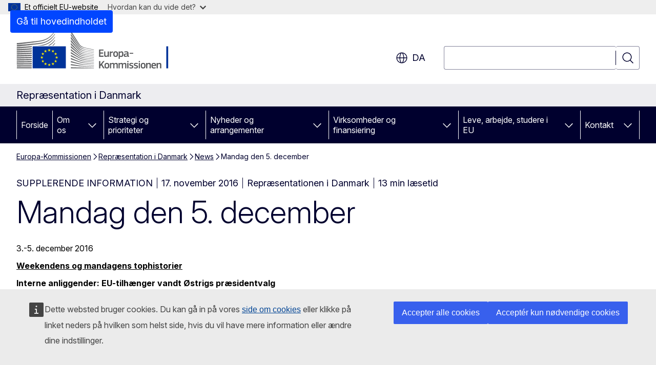

--- FILE ---
content_type: text/html; charset=UTF-8
request_url: https://denmark.representation.ec.europa.eu/news/mandag-den-5-december-2016-11-17_da
body_size: 22373
content:
<!DOCTYPE html>
<html lang="da" dir="ltr" prefix="og: https://ogp.me/ns#">
  <head>
    <meta charset="utf-8" />
<meta name="description" content="3.-5. december 2016Weekendens og mandagens tophistorierInterne anliggender: EU-tilhænger vandt Østrigs præsidentvalgSøndagens præsidentvalg i Østrig…" />
<meta name="keywords" content="diplomatisk repræsentation" />
<link rel="canonical" href="https://denmark.representation.ec.europa.eu/news/mandag-den-5-december-2016-11-17_da" />
<meta property="og:determiner" content="auto" />
<meta property="og:site_name" content="Repræsentation i Danmark" />
<meta property="og:type" content="website" />
<meta property="og:url" content="https://denmark.representation.ec.europa.eu/news/mandag-den-5-december-2016-11-17_da" />
<meta property="og:title" content="Mandag den 5. december" />
<meta property="og:description" content="3.-5. december 2016Weekendens og mandagens tophistorierInterne anliggender: EU-tilhænger vandt Østrigs præsidentvalgSøndagens præsidentvalg i Østrig…" />
<meta property="og:updated_time" content="2016-11-17T13:00:00+0100" />
<meta name="twitter:card" content="summary_large_image" />
<meta name="twitter:description" content="3.-5. december 2016Weekendens og mandagens tophistorierInterne anliggender: EU-tilhænger vandt Østrigs præsidentvalgSøndagens præsidentvalg i Østrig…" />
<meta name="twitter:title" content="Mandag den 5. december" />
<meta property="og:image" content="https://denmark.representation.ec.europa.eu/profiles/contrib/ewcms/modules/ewcms_seo/assets/images/ec-socialmedia-fallback.png" />
<meta property="og:image:alt" content="Repræsentation i Danmark" />
<meta name="twitter:image" content="https://denmark.representation.ec.europa.eu/profiles/contrib/ewcms/modules/ewcms_seo/assets/images/ec-socialmedia-fallback.png" />
<meta name="twitter:image:alt" content="Repræsentation i Danmark" />
<meta http-equiv="X-UA-Compatible" content="IE=edge,chrome=1" />
<meta name="Generator" content="Drupal 11 (https://www.drupal.org)" />
<meta name="MobileOptimized" content="width" />
<meta name="HandheldFriendly" content="true" />
<meta name="viewport" content="width=device-width, initial-scale=1.0" />
<script type="application/json">{"service":"preview","position":"before"}</script>
<script type="application/ld+json">{
    "@context": "https:\/\/schema.org",
    "@type": "BreadcrumbList",
    "itemListElement": [
        {
            "@type": "ListItem",
            "position": 1,
            "item": {
                "@id": "https:\/\/ec.europa.eu\/info\/index_da",
                "name": "Europa-Kommissionen"
            }
        },
        {
            "@type": "ListItem",
            "position": 2,
            "item": {
                "@id": "https:\/\/denmark.representation.ec.europa.eu\/index_da",
                "name": "Repræsentation i Danmark"
            }
        },
        {
            "@type": "ListItem",
            "position": 3,
            "item": {
                "@id": "https:\/\/denmark.representation.ec.europa.eu\/news_da",
                "name": "News"
            }
        },
        {
            "@type": "ListItem",
            "position": 4,
            "item": {
                "@id": "https:\/\/denmark.representation.ec.europa.eu\/news\/mandag-den-5-december-2016-11-17_da",
                "name": "Mandag den 5. december"
            }
        }
    ]
}</script>
<link rel="icon" href="/themes/contrib/oe_theme/images/favicons/ec/favicon.ico" type="image/vnd.microsoft.icon" />
<link rel="alternate" hreflang="da" href="https://denmark.representation.ec.europa.eu/news/mandag-den-5-december-2016-11-17_da" />
<link rel="icon" href="/themes/contrib/oe_theme/images/favicons/ec/favicon.svg" type="image/svg+xml" />
<link rel="apple-touch-icon" href="/themes/contrib/oe_theme/images/favicons/ec/favicon.png" />

    <title>Mandag den 5. december - Repræsentation i Danmark - Europa-Kommissionen</title>
    <link rel="stylesheet" media="all" href="/sites/default/files/css/css_qUHs1FSA9In0Bi-LtIOdLgGStVw8zcYtERZnid-khMc.css?delta=0&amp;language=da&amp;theme=ewcms_theme&amp;include=eJw1yUEKACAIBMAPBT5JLBYKUkO99PtOzXUcXBMKGq7HDVa8Vw-JyxjN_55YVi1vFpS6JB58_hYt" />
<link rel="stylesheet" media="all" href="/sites/default/files/css/css_eujf8HL-LWgSgWQeBb4lrVvMyuYZocKyvChtvMxfuhc.css?delta=1&amp;language=da&amp;theme=ewcms_theme&amp;include=eJw1yUEKACAIBMAPBT5JLBYKUkO99PtOzXUcXBMKGq7HDVa8Vw-JyxjN_55YVi1vFpS6JB58_hYt" />
<link rel="stylesheet" media="print" href="/sites/default/files/css/css_GqgpSyCwYQqrJ43ZH5leSvKKf6IF-vy9boy3sfxrkkM.css?delta=2&amp;language=da&amp;theme=ewcms_theme&amp;include=eJw1yUEKACAIBMAPBT5JLBYKUkO99PtOzXUcXBMKGq7HDVa8Vw-JyxjN_55YVi1vFpS6JB58_hYt" />
<link rel="stylesheet" media="all" href="/sites/default/files/css/css_4VJp7XNcT3flAd6wXltJNEprs2PsQ4gsyAqo8l47u_A.css?delta=3&amp;language=da&amp;theme=ewcms_theme&amp;include=eJw1yUEKACAIBMAPBT5JLBYKUkO99PtOzXUcXBMKGq7HDVa8Vw-JyxjN_55YVi1vFpS6JB58_hYt" />
<link rel="stylesheet" media="print" href="/sites/default/files/css/css_5Vm9TGeO-xWlaf1pUDOGas-n0wEQxvfCRloXa0sScFQ.css?delta=4&amp;language=da&amp;theme=ewcms_theme&amp;include=eJw1yUEKACAIBMAPBT5JLBYKUkO99PtOzXUcXBMKGq7HDVa8Vw-JyxjN_55YVi1vFpS6JB58_hYt" />
<link rel="stylesheet" media="all" href="/sites/default/files/css/css_ArJ-_Vza8ohziN87aSUhvQvZaa--w8Hhd0IpdzHOgGg.css?delta=5&amp;language=da&amp;theme=ewcms_theme&amp;include=eJw1yUEKACAIBMAPBT5JLBYKUkO99PtOzXUcXBMKGq7HDVa8Vw-JyxjN_55YVi1vFpS6JB58_hYt" />
<link rel="stylesheet" media="print" href="/sites/default/files/css/css_FkrUCNFakcTfM5EHT5-fGP37QdZCqq0doptPNzvax74.css?delta=6&amp;language=da&amp;theme=ewcms_theme&amp;include=eJw1yUEKACAIBMAPBT5JLBYKUkO99PtOzXUcXBMKGq7HDVa8Vw-JyxjN_55YVi1vFpS6JB58_hYt" />

    
  </head>
  <body class="language-da ecl-typography path-node page-node-type-oe-news">
          <a
  href="#main-content"
  class="ecl-link ecl-link--primary ecl-skip-link"
   id="skip-id"
>Gå til hovedindholdet</a>

        <div id="cck_here"></div>    <script type="application/json">{"utility":"globan","theme":"light","logo":true,"link":true,"mode":false}</script>

      <div class="dialog-off-canvas-main-canvas" data-off-canvas-main-canvas>
          <header
  class="ecl-site-header ecl-site-header-with-logo-l ecl-site-header--has-menu"
  data-ecl-auto-init="SiteHeader"
>
  
    <div class="ecl-site-header__header">
        <div class="ecl-site-header__inner">
      <div class="ecl-site-header__background">
        <div class="ecl-site-header__header">
          <div class="ecl-site-header__container ecl-container">
            <div class="ecl-site-header__top" data-ecl-site-header-top>
                    <a
    class="ecl-link ecl-link--standalone ecl-site-header__logo-link"
    href="https://commission.europa.eu/index_da"
    aria-label="Forside - Europa-Kommissionen"
    data-aria-label-en="Home - European Commission"
  >
                                <picture
  class="ecl-picture ecl-site-header__picture"
   title="Europa-Kommissionen"
><source 
                  srcset="/themes/contrib/oe_theme/dist/ec/images/logo/positive/logo-ec--da.svg"
                          media="(min-width: 996px)"
                      ><img 
          class="ecl-site-header__logo-image ecl-site-header__logo-image--l"
              src="/themes/contrib/oe_theme/dist/ec/images/logo/logo-ec--mute.svg"
              alt="Europa-Kommissionens logo"
          ></picture>  </a>


              <div class="ecl-site-header__action">
                  <div class="ecl-site-header__language"><a
    class="ecl-button ecl-button--tertiary ecl-button--neutral ecl-site-header__language-selector"
    href="https://denmark.representation.ec.europa.eu/news/mandag-den-5-december-2016-11-17_da"
    data-ecl-language-selector
    role="button"
    aria-label="Change language, current language is dansk - da"
      aria-controls="language-list-overlay"
    ><span class="ecl-site-header__language-icon"><span 
  class="wt-icon--global ecl-icon ecl-icon--m ecl-site-header__icon ecl-icon--global"
  aria-hidden="false"
   title="da" role="img"></span></span>da</a><div class="ecl-site-header__language-container" id="language-list-overlay" hidden data-ecl-language-list-overlay aria-labelledby="ecl-site-header__language-title" role="dialog"><div class="ecl-site-header__language-header"><div
        class="ecl-site-header__language-title"
        id="ecl-site-header__language-title"
      >Select your language</div><button
  class="ecl-button ecl-button--tertiary ecl-button--neutral ecl-site-header__language-close ecl-button--icon-only"
  type="submit"
   data-ecl-language-list-close
><span class="ecl-button__container"><span class="ecl-button__label" data-ecl-label="true">Luk</span><span 
  class="wt-icon--close ecl-icon ecl-icon--m ecl-button__icon ecl-icon--close"
  aria-hidden="true"
   data-ecl-icon></span></span></button></div><div
      class="ecl-site-header__language-content"
      data-ecl-language-list-content
    ><div class="ecl-site-header__language-category" data-ecl-language-list-eu><ul class="ecl-site-header__language-list" translate="no"><li class="ecl-site-header__language-item"><a
  href="https://denmark.representation.ec.europa.eu/news/mandag-den-5-december-2016-11-17_bg"
  class="ecl-link ecl-link--standalone ecl-link--no-visited ecl-site-header__language-link"
   hreflang="bg"
><span class="ecl-site-header__language-link-code">bg</span><span class="ecl-site-header__language-link-label" lang="bg">български</span></a></li><li class="ecl-site-header__language-item"><a
  href="https://denmark.representation.ec.europa.eu/news/mandag-den-5-december-2016-11-17_es"
  class="ecl-link ecl-link--standalone ecl-link--no-visited ecl-site-header__language-link"
   hreflang="es"
><span class="ecl-site-header__language-link-code">es</span><span class="ecl-site-header__language-link-label" lang="es">español</span></a></li><li class="ecl-site-header__language-item"><a
  href="https://denmark.representation.ec.europa.eu/news/mandag-den-5-december-2016-11-17_cs"
  class="ecl-link ecl-link--standalone ecl-link--no-visited ecl-site-header__language-link"
   hreflang="cs"
><span class="ecl-site-header__language-link-code">cs</span><span class="ecl-site-header__language-link-label" lang="cs">čeština</span></a></li><li class="ecl-site-header__language-item"><a
  href="https://denmark.representation.ec.europa.eu/news/mandag-den-5-december-2016-11-17_da"
  class="ecl-link ecl-link--standalone ecl-link--no-visited ecl-site-header__language-link ecl-site-header__language-link--active"
   hreflang="da"
><span class="ecl-site-header__language-link-code">da</span><span class="ecl-site-header__language-link-label" lang="da">dansk</span></a></li><li class="ecl-site-header__language-item"><a
  href="https://denmark.representation.ec.europa.eu/news/mandag-den-5-december-2016-11-17_de"
  class="ecl-link ecl-link--standalone ecl-link--no-visited ecl-site-header__language-link"
   hreflang="de"
><span class="ecl-site-header__language-link-code">de</span><span class="ecl-site-header__language-link-label" lang="de">Deutsch</span></a></li><li class="ecl-site-header__language-item"><a
  href="https://denmark.representation.ec.europa.eu/news/mandag-den-5-december-2016-11-17_et"
  class="ecl-link ecl-link--standalone ecl-link--no-visited ecl-site-header__language-link"
   hreflang="et"
><span class="ecl-site-header__language-link-code">et</span><span class="ecl-site-header__language-link-label" lang="et">eesti</span></a></li><li class="ecl-site-header__language-item"><a
  href="https://denmark.representation.ec.europa.eu/news/mandag-den-5-december-2016-11-17_el"
  class="ecl-link ecl-link--standalone ecl-link--no-visited ecl-site-header__language-link"
   hreflang="el"
><span class="ecl-site-header__language-link-code">el</span><span class="ecl-site-header__language-link-label" lang="el">ελληνικά</span></a></li><li class="ecl-site-header__language-item"><a
  href="https://denmark.representation.ec.europa.eu/news/mandag-den-5-december-2016-11-17_en"
  class="ecl-link ecl-link--standalone ecl-link--no-visited ecl-site-header__language-link"
   hreflang="en"
><span class="ecl-site-header__language-link-code">en</span><span class="ecl-site-header__language-link-label" lang="en">English</span></a></li><li class="ecl-site-header__language-item"><a
  href="https://denmark.representation.ec.europa.eu/news/mandag-den-5-december-2016-11-17_fr"
  class="ecl-link ecl-link--standalone ecl-link--no-visited ecl-site-header__language-link"
   hreflang="fr"
><span class="ecl-site-header__language-link-code">fr</span><span class="ecl-site-header__language-link-label" lang="fr">français</span></a></li><li class="ecl-site-header__language-item"><a
  href="https://denmark.representation.ec.europa.eu/news/mandag-den-5-december-2016-11-17_ga"
  class="ecl-link ecl-link--standalone ecl-link--no-visited ecl-site-header__language-link"
   hreflang="ga"
><span class="ecl-site-header__language-link-code">ga</span><span class="ecl-site-header__language-link-label" lang="ga">Gaeilge</span></a></li><li class="ecl-site-header__language-item"><a
  href="https://denmark.representation.ec.europa.eu/news/mandag-den-5-december-2016-11-17_hr"
  class="ecl-link ecl-link--standalone ecl-link--no-visited ecl-site-header__language-link"
   hreflang="hr"
><span class="ecl-site-header__language-link-code">hr</span><span class="ecl-site-header__language-link-label" lang="hr">hrvatski</span></a></li><li class="ecl-site-header__language-item"><a
  href="https://denmark.representation.ec.europa.eu/news/mandag-den-5-december-2016-11-17_it"
  class="ecl-link ecl-link--standalone ecl-link--no-visited ecl-site-header__language-link"
   hreflang="it"
><span class="ecl-site-header__language-link-code">it</span><span class="ecl-site-header__language-link-label" lang="it">italiano</span></a></li><li class="ecl-site-header__language-item"><a
  href="https://denmark.representation.ec.europa.eu/news/mandag-den-5-december-2016-11-17_lv"
  class="ecl-link ecl-link--standalone ecl-link--no-visited ecl-site-header__language-link"
   hreflang="lv"
><span class="ecl-site-header__language-link-code">lv</span><span class="ecl-site-header__language-link-label" lang="lv">latviešu</span></a></li><li class="ecl-site-header__language-item"><a
  href="https://denmark.representation.ec.europa.eu/news/mandag-den-5-december-2016-11-17_lt"
  class="ecl-link ecl-link--standalone ecl-link--no-visited ecl-site-header__language-link"
   hreflang="lt"
><span class="ecl-site-header__language-link-code">lt</span><span class="ecl-site-header__language-link-label" lang="lt">lietuvių</span></a></li><li class="ecl-site-header__language-item"><a
  href="https://denmark.representation.ec.europa.eu/news/mandag-den-5-december-2016-11-17_hu"
  class="ecl-link ecl-link--standalone ecl-link--no-visited ecl-site-header__language-link"
   hreflang="hu"
><span class="ecl-site-header__language-link-code">hu</span><span class="ecl-site-header__language-link-label" lang="hu">magyar</span></a></li><li class="ecl-site-header__language-item"><a
  href="https://denmark.representation.ec.europa.eu/news/mandag-den-5-december-2016-11-17_mt"
  class="ecl-link ecl-link--standalone ecl-link--no-visited ecl-site-header__language-link"
   hreflang="mt"
><span class="ecl-site-header__language-link-code">mt</span><span class="ecl-site-header__language-link-label" lang="mt">Malti</span></a></li><li class="ecl-site-header__language-item"><a
  href="https://denmark.representation.ec.europa.eu/news/mandag-den-5-december-2016-11-17_nl"
  class="ecl-link ecl-link--standalone ecl-link--no-visited ecl-site-header__language-link"
   hreflang="nl"
><span class="ecl-site-header__language-link-code">nl</span><span class="ecl-site-header__language-link-label" lang="nl">Nederlands</span></a></li><li class="ecl-site-header__language-item"><a
  href="https://denmark.representation.ec.europa.eu/news/mandag-den-5-december-2016-11-17_pl"
  class="ecl-link ecl-link--standalone ecl-link--no-visited ecl-site-header__language-link"
   hreflang="pl"
><span class="ecl-site-header__language-link-code">pl</span><span class="ecl-site-header__language-link-label" lang="pl">polski</span></a></li><li class="ecl-site-header__language-item"><a
  href="https://denmark.representation.ec.europa.eu/news/mandag-den-5-december-2016-11-17_pt"
  class="ecl-link ecl-link--standalone ecl-link--no-visited ecl-site-header__language-link"
   hreflang="pt"
><span class="ecl-site-header__language-link-code">pt</span><span class="ecl-site-header__language-link-label" lang="pt">português</span></a></li><li class="ecl-site-header__language-item"><a
  href="https://denmark.representation.ec.europa.eu/news/mandag-den-5-december-2016-11-17_ro"
  class="ecl-link ecl-link--standalone ecl-link--no-visited ecl-site-header__language-link"
   hreflang="ro"
><span class="ecl-site-header__language-link-code">ro</span><span class="ecl-site-header__language-link-label" lang="ro">română</span></a></li><li class="ecl-site-header__language-item"><a
  href="https://denmark.representation.ec.europa.eu/news/mandag-den-5-december-2016-11-17_sk"
  class="ecl-link ecl-link--standalone ecl-link--no-visited ecl-site-header__language-link"
   hreflang="sk"
><span class="ecl-site-header__language-link-code">sk</span><span class="ecl-site-header__language-link-label" lang="sk">slovenčina</span></a></li><li class="ecl-site-header__language-item"><a
  href="https://denmark.representation.ec.europa.eu/news/mandag-den-5-december-2016-11-17_sl"
  class="ecl-link ecl-link--standalone ecl-link--no-visited ecl-site-header__language-link"
   hreflang="sl"
><span class="ecl-site-header__language-link-code">sl</span><span class="ecl-site-header__language-link-label" lang="sl">slovenščina</span></a></li><li class="ecl-site-header__language-item"><a
  href="https://denmark.representation.ec.europa.eu/news/mandag-den-5-december-2016-11-17_fi"
  class="ecl-link ecl-link--standalone ecl-link--no-visited ecl-site-header__language-link"
   hreflang="fi"
><span class="ecl-site-header__language-link-code">fi</span><span class="ecl-site-header__language-link-label" lang="fi">suomi</span></a></li><li class="ecl-site-header__language-item"><a
  href="https://denmark.representation.ec.europa.eu/news/mandag-den-5-december-2016-11-17_sv"
  class="ecl-link ecl-link--standalone ecl-link--no-visited ecl-site-header__language-link"
   hreflang="sv"
><span class="ecl-site-header__language-link-code">sv</span><span class="ecl-site-header__language-link-label" lang="sv">svenska</span></a></li></ul></div></div></div></div>
<div class="ecl-site-header__search-container" role="search">
  <a
    class="ecl-button ecl-button--tertiary ecl-site-header__search-toggle"
    href=""
    data-ecl-search-toggle="true"
    aria-controls=""
    aria-expanded="false"
  ><span 
  class="wt-icon--search ecl-icon ecl-icon--s ecl-site-header__icon ecl-icon--search"
  aria-hidden="true"
   role="img"></span></a>
  <script type="application/json">{"service":"search","version":"2.0","form":".ecl-search-form","filters":{"scope":{"sites":[{"selected":true,"name":"Repr\u00e6sentation i Danmark","id":["comm-ewcms-denmark"]}]}}}</script>
<form
  class="ecl-search-form ecl-site-header__search"
  role="search"
   class="oe-search-search-form" data-drupal-selector="oe-search-search-form" action="/news/mandag-den-5-december-2016-11-17_da" method="post" id="oe-search-search-form" accept-charset="UTF-8" data-ecl-search-form
><div class="ecl-form-group"><label
                  for="edit-keys"
            id="edit-keys-label"
          class="ecl-form-label ecl-search-form__label"
    >Søgning</label><input
      id="edit-keys"
      class="ecl-text-input ecl-text-input--m ecl-search-form__text-input form-search ecl-search-form__text-input"
      name="keys"
        type="search"
            
  ></div><button
  class="ecl-button ecl-button--tertiary ecl-search-form__button ecl-search-form__button ecl-button--icon-only"
  type="submit"
  
><span class="ecl-button__container"><span 
  class="wt-icon--search ecl-icon ecl-icon--m ecl-button__icon ecl-icon--search"
  aria-hidden="true"
   data-ecl-icon></span><span class="ecl-button__label" data-ecl-label="true">Søgning</span></span></button><input autocomplete="off" data-drupal-selector="form-nmvm-oeieet8llaposrw4bpgr7epypfh-bddl-8kabe" type="hidden" name="form_build_id" value="form-nmVm_oeIEET8lLAposRw4BPgr7epyPfH-bDDL_8kabE" /><input data-drupal-selector="edit-oe-search-search-form" type="hidden" name="form_id" value="oe_search_search_form" /></form>
  
</div>


              </div>
            </div>
          </div>
        </div>
      </div>
    </div>
  
  </div>
      <div>
    <div id="block-machinetranslation">
  
    
      <div class="ecl-lang-select-page ecl-u-pv-m ecl-u-d-none" id="etrans-block">
  <div class="ecl-container">
    <div class="webtools-etrans--wrapper">
      <div id="webtools-etrans"></div>
      <div class="webtools-etrans--message">
        <div
  class="ecl-notification ecl-notification--info"
  data-ecl-notification
  role="alert"
  data-ecl-auto-init="Notification"
><span 
  class="wt-icon--information ecl-icon ecl-icon--m ecl-notification__icon ecl-icon--information"
  aria-hidden="false"
  ></span><div class="ecl-notification__content"><button
  class="ecl-button ecl-button--tertiary ecl-button--m ecl-button--neutral ecl-notification__close ecl-button--icon-only"
  type="button"
   data-ecl-notification-close
><span class="ecl-button__container"><span class="ecl-button__label" data-ecl-label="true">&nbsp;</span><span 
  class="wt-icon--close ecl-icon ecl-icon--m ecl-button__icon ecl-icon--close"
  aria-hidden="true"
   data-ecl-icon></span></span></button><div class="ecl-notification__description">&nbsp;</div></div></div>      </div>
    </div>
  </div>
</div>
<div class="ecl-lang-select-page ecl-u-pv-m ecl-u-d-none" id="no-etrans-block">
  <div class="ecl-container">
    <div class="webtools-etrans--wrapper">
      <div id="webtools-etrans"></div>
      <div class="webtools-etrans--message">
        <div
  class="ecl-notification ecl-notification--warning"
  data-ecl-notification
  role="alert"
  data-ecl-auto-init="Notification"
><span 
  class="wt-icon--information ecl-icon ecl-icon--m ecl-notification__icon ecl-icon--information"
  aria-hidden="false"
  ></span><div class="ecl-notification__content"><button
  class="ecl-button ecl-button--tertiary ecl-button--m ecl-button--neutral ecl-notification__close ecl-button--icon-only"
  type="button"
   data-ecl-notification-close
><span class="ecl-button__container"><span class="ecl-button__label" data-ecl-label="true">&nbsp;</span><span 
  class="wt-icon--close ecl-icon ecl-icon--m ecl-button__icon ecl-icon--close"
  aria-hidden="true"
   data-ecl-icon></span></span></button><div class="ecl-notification__description">&nbsp;</div></div></div>      </div>
    </div>
  </div>
</div>

  </div>

  </div>

  
          <div class="ecl-site-header__banner">
      <div class="ecl-container">
                  <div class="ecl-site-header__site-name">Repræsentation i Danmark</div>
                      </div>
    </div>
      <div id="block-ewcms-theme-horizontal-menu">
  
    
      <div style="height: 0">&nbsp;</div><div class="ewcms-horizontal-menu">
      
                                                                                                                            
                                                                                        
                                                                                                                                                                                                                                        
                                                                      
                                                                                                          
                                                                      
          
      <nav
  class="ecl-menu"
  data-ecl-menu
  data-ecl-menu-max-lines="2"
  data-ecl-auto-init="Menu"
      data-ecl-menu-label-open="Menu"
        data-ecl-menu-label-close="Luk"
    role="navigation" aria-label="Navigation"
><div class="ecl-menu__overlay"></div><div class="ecl-container ecl-menu__container"><button
  class="ecl-button ecl-button--tertiary ecl-button--neutral ecl-menu__open ecl-button--icon-only"
  type="button"
   data-ecl-menu-open aria-expanded="false"
><span class="ecl-button__container"><span 
  class="wt-icon--hamburger ecl-icon ecl-icon--m ecl-button__icon ecl-icon--hamburger"
  aria-hidden="true"
   data-ecl-icon></span><span 
  class="wt-icon--close ecl-icon ecl-icon--m ecl-button__icon ecl-icon--close"
  aria-hidden="true"
   data-ecl-icon></span><span class="ecl-button__label" data-ecl-label="true">Menu</span></span></button><section class="ecl-menu__inner" data-ecl-menu-inner aria-label="Menu"><header class="ecl-menu__inner-header"><button
  class="ecl-button ecl-button--tertiary ecl-menu__close ecl-button--icon-only"
  type="submit"
   data-ecl-menu-close
><span class="ecl-button__container"><span class="ecl-button__label" data-ecl-label="true">Luk</span><span 
  class="wt-icon--close ecl-icon ecl-icon--m ecl-button__icon ecl-icon--close"
  aria-hidden="true"
   data-ecl-icon></span></span></button><div class="ecl-menu__title">Menu</div><button
  class="ecl-button ecl-button--tertiary ecl-menu__back"
  type="submit"
   data-ecl-menu-back
><span class="ecl-button__container"><span 
  class="wt-icon--corner-arrow ecl-icon ecl-icon--xs ecl-icon--rotate-270 ecl-button__icon ecl-icon--corner-arrow"
  aria-hidden="true"
   data-ecl-icon></span><span class="ecl-button__label" data-ecl-label="true">Back</span></span></button></header><button
  class="ecl-button ecl-button--tertiary ecl-menu__item ecl-menu__items-previous ecl-button--icon-only"
  type="button"
   data-ecl-menu-items-previous tabindex="-1"
><span class="ecl-button__container"><span 
  class="wt-icon--corner-arrow ecl-icon ecl-icon--s ecl-icon--rotate-270 ecl-button__icon ecl-icon--corner-arrow"
  aria-hidden="true"
   data-ecl-icon></span><span class="ecl-button__label" data-ecl-label="true">Previous items</span></span></button><button
  class="ecl-button ecl-button--tertiary ecl-menu__item ecl-menu__items-next ecl-button--icon-only"
  type="button"
   data-ecl-menu-items-next tabindex="-1"
><span class="ecl-button__container"><span 
  class="wt-icon--corner-arrow ecl-icon ecl-icon--s ecl-icon--rotate-90 ecl-button__icon ecl-icon--corner-arrow"
  aria-hidden="true"
   data-ecl-icon></span><span class="ecl-button__label" data-ecl-label="true">Next items</span></span></button><ul class="ecl-menu__list" data-ecl-menu-list><li class="ecl-menu__item" data-ecl-menu-item id="ecl-menu-item-ecl-menu-67872882-0"><a
  href="/index_da"
  class="ecl-link ecl-link--standalone ecl-menu__link"
   data-untranslated-label="Home" data-active-path="&#x2F;" data-ecl-menu-link id="ecl-menu-item-ecl-menu-67872882-0-link"
>Forside</a></li><li class="ecl-menu__item ecl-menu__item--has-children" data-ecl-menu-item data-ecl-has-children aria-haspopup aria-expanded="false" id="ecl-menu-item-ecl-menu-67872882-1"><a
  href="/om-os_da"
  class="ecl-link ecl-link--standalone ecl-menu__link"
   data-untranslated-label="Om&#x20;os" data-active-path="&#x2F;node&#x2F;2563" data-ecl-menu-link id="ecl-menu-item-ecl-menu-67872882-1-link"
>Om os</a><button
  class="ecl-button ecl-button--tertiary ecl-button--neutral ecl-menu__button-caret ecl-button--icon-only"
  type="button"
   data-ecl-menu-caret aria-label="G&#x00E5;&#x20;til&#x20;fanens&#x20;underemner" aria-describedby="ecl-menu-item-ecl-menu-67872882-1-link" aria-expanded="false"
><span class="ecl-button__container"><span 
  class="wt-icon--corner-arrow ecl-icon ecl-icon--xs ecl-icon--rotate-180 ecl-button__icon ecl-icon--corner-arrow"
  aria-hidden="true"
   data-ecl-icon></span></span></button><div
    class="ecl-menu__mega"
    data-ecl-menu-mega
  ><ul class="ecl-menu__sublist"><li
        class="ecl-menu__subitem"
        data-ecl-menu-subitem
      ><a
  href="/om-os/europa-kommissionen-repraesentationen-i-danmarks-rolle_da"
  class="ecl-link ecl-link--standalone ecl-menu__sublink"
   data-untranslated-label="Vores&#x20;rolle" data-active-path="&#x2F;node&#x2F;2564"
>Vores rolle</a></li><li
        class="ecl-menu__subitem"
        data-ecl-menu-subitem
      ><a
  href="/om-os/vores-team_da"
  class="ecl-link ecl-link--standalone ecl-menu__sublink"
   data-untranslated-label="Vores&#x20;team" data-active-path="&#x2F;node&#x2F;2565"
>Vores team</a></li><li
        class="ecl-menu__subitem"
        data-ecl-menu-subitem
      ><a
  href="/om-os/kontakt_da"
  class="ecl-link ecl-link--standalone ecl-menu__sublink"
   data-untranslated-label="Kontakt" data-active-path="&#x2F;node&#x2F;2566"
>Kontakt</a></li><li
        class="ecl-menu__subitem"
        data-ecl-menu-subitem
      ><a
  href="/om-os/oplev-europa-besogscenter_da"
  class="ecl-link ecl-link--standalone ecl-menu__sublink"
   data-untranslated-label="Oplev&#x20;Europa&#x3A;&#x20;Bes&#x00F8;gscenter" data-active-path="&#x2F;node&#x2F;2567"
>Oplev Europa: Besøgscenter</a></li><li
        class="ecl-menu__subitem"
        data-ecl-menu-subitem
      ><a
  href="/om-os/danmark-i-eu_da"
  class="ecl-link ecl-link--standalone ecl-menu__sublink"
   data-untranslated-label="Danmark&#x20;i&#x20;EU" data-active-path="&#x2F;node&#x2F;2569"
>Danmark i EU</a></li><li
        class="ecl-menu__subitem"
        data-ecl-menu-subitem
      ><a
  href="/om-os/introduktion-til-den-europaeiske-union_da"
  class="ecl-link ecl-link--standalone ecl-menu__sublink"
   data-untranslated-label="Om&#x20;EU" data-active-path="&#x2F;node&#x2F;2570"
>Om EU</a></li><li class="ecl-menu__subitem ecl-menu__see-all"><a
  href="/om-os_da"
  class="ecl-link ecl-link--standalone ecl-link--icon ecl-menu__sublink"
  
><span 
      class="ecl-link__label">Se alle</span><span 
  class="wt-icon--arrow-left ecl-icon ecl-icon--xs ecl-icon--rotate-180 ecl-link__icon ecl-icon--arrow-left"
  aria-hidden="true"
  ></span></a></li></ul></div></li><li class="ecl-menu__item ecl-menu__item--has-children" data-ecl-menu-item data-ecl-has-children aria-haspopup aria-expanded="false" id="ecl-menu-item-ecl-menu-67872882-2"><a
  href="/strategi-og-prioriteter_da"
  class="ecl-link ecl-link--standalone ecl-menu__link"
   data-untranslated-label="Strategi&#x20;og&#x20;prioriteter" data-active-path="&#x2F;node&#x2F;2572" data-ecl-menu-link id="ecl-menu-item-ecl-menu-67872882-2-link"
>Strategi og prioriteter</a><button
  class="ecl-button ecl-button--tertiary ecl-button--neutral ecl-menu__button-caret ecl-button--icon-only"
  type="button"
   data-ecl-menu-caret aria-label="G&#x00E5;&#x20;til&#x20;fanens&#x20;underemner" aria-describedby="ecl-menu-item-ecl-menu-67872882-2-link" aria-expanded="false"
><span class="ecl-button__container"><span 
  class="wt-icon--corner-arrow ecl-icon ecl-icon--xs ecl-icon--rotate-180 ecl-button__icon ecl-icon--corner-arrow"
  aria-hidden="true"
   data-ecl-icon></span></span></button><div
    class="ecl-menu__mega"
    data-ecl-menu-mega
  ><ul class="ecl-menu__sublist"><li
        class="ecl-menu__subitem"
        data-ecl-menu-subitem
      ><a
  href="/strategi-og-prioriteter/kommissionens-prioriteter-2024-2029_da"
  class="ecl-link ecl-link--standalone ecl-menu__sublink"
   data-untranslated-label="Kommissionens&#x20;prioriteter&#x3A;&#x20;2024-2029" data-active-path="&#x2F;node&#x2F;2573"
>Kommissionens prioriteter: 2024-2029</a></li><li
        class="ecl-menu__subitem"
        data-ecl-menu-subitem
      ><a
  href="/strategi-og-prioriteter/genopretnings-og-resiliensplanen_da"
  class="ecl-link ecl-link--standalone ecl-menu__sublink"
   data-untranslated-label="EU&#x27;s&#x20;genopretningsplan" data-active-path="&#x2F;node&#x2F;2574"
>EU&#039;s genopretningsplan</a></li><li
        class="ecl-menu__subitem"
        data-ecl-menu-subitem
      ><a
  href="/strategi-og-prioriteter/vigtige-politikomrader-danmark_da"
  class="ecl-link ecl-link--standalone ecl-menu__sublink"
   data-untranslated-label="Vigtige&#x20;politikomr&#x00E5;der&#x20;for&#x20;Danmark" data-active-path="&#x2F;node&#x2F;2575"
>Vigtige politikområder for Danmark</a></li><li
        class="ecl-menu__subitem"
        data-ecl-menu-subitem
      ><a
  href="/strategi-og-prioriteter/eu-budgettet-og-danmark_da"
  class="ecl-link ecl-link--standalone ecl-menu__sublink"
   data-untranslated-label="EU-budgettet&#x20;og&#x20;Danmark" data-active-path="&#x2F;node&#x2F;2576"
>EU-budgettet og Danmark</a></li><li class="ecl-menu__subitem ecl-menu__see-all"><a
  href="/strategi-og-prioriteter_da"
  class="ecl-link ecl-link--standalone ecl-link--icon ecl-menu__sublink"
  
><span 
      class="ecl-link__label">Se alle</span><span 
  class="wt-icon--arrow-left ecl-icon ecl-icon--xs ecl-icon--rotate-180 ecl-link__icon ecl-icon--arrow-left"
  aria-hidden="true"
  ></span></a></li></ul></div></li><li class="ecl-menu__item ecl-menu__item--has-children" data-ecl-menu-item data-ecl-has-children aria-haspopup aria-expanded="false" id="ecl-menu-item-ecl-menu-67872882-3"><a
  href="/nyheder-og-arrangementer_da"
  class="ecl-link ecl-link--standalone ecl-menu__link"
   data-untranslated-label="Nyheder&#x20;og&#x20;arrangementer" data-active-path="&#x2F;node&#x2F;2577" data-ecl-menu-link id="ecl-menu-item-ecl-menu-67872882-3-link"
>Nyheder og arrangementer</a><button
  class="ecl-button ecl-button--tertiary ecl-button--neutral ecl-menu__button-caret ecl-button--icon-only"
  type="button"
   data-ecl-menu-caret aria-label="G&#x00E5;&#x20;til&#x20;fanens&#x20;underemner" aria-describedby="ecl-menu-item-ecl-menu-67872882-3-link" aria-expanded="false"
><span class="ecl-button__container"><span 
  class="wt-icon--corner-arrow ecl-icon ecl-icon--xs ecl-icon--rotate-180 ecl-button__icon ecl-icon--corner-arrow"
  aria-hidden="true"
   data-ecl-icon></span></span></button><div
    class="ecl-menu__mega"
    data-ecl-menu-mega
  ><ul class="ecl-menu__sublist"><li
        class="ecl-menu__subitem"
        data-ecl-menu-subitem
      ><a
  href="/nyheder-og-arrangementer/nyheder_da"
  class="ecl-link ecl-link--standalone ecl-menu__sublink"
   data-untranslated-label="Nyheder" data-active-path="&#x2F;node&#x2F;2578"
>Nyheder</a></li><li
        class="ecl-menu__subitem"
        data-ecl-menu-subitem
      ><a
  href="/nyheder-og-arrangementer/eu-i-dagens-aviser_da"
  class="ecl-link ecl-link--standalone ecl-menu__sublink"
   data-untranslated-label="EU&#x20;i&#x20;dagens&#x20;aviser" data-active-path="&#x2F;node&#x2F;2580"
>EU i dagens aviser</a></li><li
        class="ecl-menu__subitem"
        data-ecl-menu-subitem
      ><a
  href="/nyheder-og-arrangementer/seneste-0_da"
  class="ecl-link ecl-link--standalone ecl-menu__sublink"
   data-untranslated-label="Seneste" data-active-path="&#x2F;node&#x2F;2584"
>Seneste</a></li><li
        class="ecl-menu__subitem"
        data-ecl-menu-subitem
      ><a
  href="/nyheder-og-arrangementer/det-sker_da"
  class="ecl-link ecl-link--standalone ecl-menu__sublink"
   data-untranslated-label="Det&#x20;sker&#x2026;" data-active-path="&#x2F;node&#x2F;2585"
>Det sker…</a></li><li
        class="ecl-menu__subitem"
        data-ecl-menu-subitem
      ><a
  href="/nyheder-og-arrangementer/eu-app_da"
  class="ecl-link ecl-link--standalone ecl-menu__sublink"
   data-untranslated-label="EU-app" data-active-path="&#x2F;node&#x2F;2586"
>EU-app</a></li><li
        class="ecl-menu__subitem"
        data-ecl-menu-subitem
      ><a
  href="/nyheder-og-arrangementer/dagsordener_da"
  class="ecl-link ecl-link--standalone ecl-menu__sublink"
   data-untranslated-label="Dagsordener" data-active-path="&#x2F;node&#x2F;2620"
>Dagsordener</a></li><li
        class="ecl-menu__subitem"
        data-ecl-menu-subitem
      ><a
  href="/nyheder-og-arrangementer/arrangementer_da"
  class="ecl-link ecl-link--standalone ecl-menu__sublink"
   data-untranslated-label="Arrangementer" data-active-path="&#x2F;node&#x2F;2587"
>Arrangementer</a></li><li
        class="ecl-menu__subitem"
        data-ecl-menu-subitem
      ><a
  href="/nyheder-og-arrangementer/pressekontakt-i-kobenhavn_da"
  class="ecl-link ecl-link--standalone ecl-menu__sublink"
   data-untranslated-label="Pressekontakt&#x20;i&#x20;K&#x00F8;benhavn" data-active-path="&#x2F;node&#x2F;2588"
>Pressekontakt i København</a></li><li
        class="ecl-menu__subitem"
        data-ecl-menu-subitem
      ><a
  href="/nyheder-og-arrangementer/faktatjekeu-myter_da"
  class="ecl-link ecl-link--standalone ecl-menu__sublink"
   data-untranslated-label="Faktatjek&#x2F;EU-myter" data-active-path="&#x2F;node&#x2F;2589"
>Faktatjek/EU-myter</a></li><li
        class="ecl-menu__subitem"
        data-ecl-menu-subitem
      ><a
  href="/nyheder-og-arrangementer/publikationer_da"
  class="ecl-link ecl-link--standalone ecl-menu__sublink"
   data-untranslated-label="Publikationer" data-active-path="&#x2F;node&#x2F;2590"
>Publikationer</a></li><li
        class="ecl-menu__subitem"
        data-ecl-menu-subitem
      ><a
  href="/nyheder-og-arrangementer/videoklip_da"
  class="ecl-link ecl-link--standalone ecl-menu__sublink"
   data-untranslated-label="Videoklip" data-active-path="&#x2F;node&#x2F;2591"
>Videoklip</a></li><li
        class="ecl-menu__subitem"
        data-ecl-menu-subitem
      ><a
  href="/nyheder-og-arrangementer/nyhedstjenester-abonner_da"
  class="ecl-link ecl-link--standalone ecl-menu__sublink"
   data-untranslated-label="Nyhedstjenester&#x20;-&#x20;Abonner" data-active-path="&#x2F;node&#x2F;2592"
>Nyhedstjenester - Abonner</a></li><li class="ecl-menu__subitem ecl-menu__see-all"><a
  href="/nyheder-og-arrangementer_da"
  class="ecl-link ecl-link--standalone ecl-link--icon ecl-menu__sublink"
  
><span 
      class="ecl-link__label">Se alle</span><span 
  class="wt-icon--arrow-left ecl-icon ecl-icon--xs ecl-icon--rotate-180 ecl-link__icon ecl-icon--arrow-left"
  aria-hidden="true"
  ></span></a></li></ul></div></li><li class="ecl-menu__item ecl-menu__item--has-children" data-ecl-menu-item data-ecl-has-children aria-haspopup aria-expanded="false" id="ecl-menu-item-ecl-menu-67872882-4"><a
  href="/virksomheder-og-finansiering_da"
  class="ecl-link ecl-link--standalone ecl-menu__link"
   data-untranslated-label="Virksomheder&#x20;og&#x20;finansiering" data-active-path="&#x2F;node&#x2F;2593" data-ecl-menu-link id="ecl-menu-item-ecl-menu-67872882-4-link"
>Virksomheder og finansiering</a><button
  class="ecl-button ecl-button--tertiary ecl-button--neutral ecl-menu__button-caret ecl-button--icon-only"
  type="button"
   data-ecl-menu-caret aria-label="G&#x00E5;&#x20;til&#x20;fanens&#x20;underemner" aria-describedby="ecl-menu-item-ecl-menu-67872882-4-link" aria-expanded="false"
><span class="ecl-button__container"><span 
  class="wt-icon--corner-arrow ecl-icon ecl-icon--xs ecl-icon--rotate-180 ecl-button__icon ecl-icon--corner-arrow"
  aria-hidden="true"
   data-ecl-icon></span></span></button><div
    class="ecl-menu__mega"
    data-ecl-menu-mega
  ><ul class="ecl-menu__sublist"><li
        class="ecl-menu__subitem"
        data-ecl-menu-subitem
      ><a
  href="/virksomheder-og-finansiering/om-drive-forretning-i-eu_da"
  class="ecl-link ecl-link--standalone ecl-menu__sublink"
   data-untranslated-label="Om&#x20;at&#x20;drive&#x20;forretning&#x20;i&#x20;EU" data-active-path="&#x2F;node&#x2F;2594"
>Om at drive forretning i EU</a></li><li
        class="ecl-menu__subitem"
        data-ecl-menu-subitem
      ><a
  href="/virksomheder-og-finansiering/stotte-og-tilskud_da"
  class="ecl-link ecl-link--standalone ecl-menu__sublink"
   data-untranslated-label="St&#x00F8;tte&#x20;og&#x20;tilskud" data-active-path="&#x2F;node&#x2F;2595"
>Støtte og tilskud</a></li><li
        class="ecl-menu__subitem"
        data-ecl-menu-subitem
      ><a
  href="/virksomheder-og-finansiering/udbudkontrakter_da"
  class="ecl-link ecl-link--standalone ecl-menu__sublink"
   data-untranslated-label="Udbud&#x2F;kontrakter" data-active-path="&#x2F;node&#x2F;2596"
>Udbud/kontrakter</a></li><li class="ecl-menu__subitem ecl-menu__see-all"><a
  href="/virksomheder-og-finansiering_da"
  class="ecl-link ecl-link--standalone ecl-link--icon ecl-menu__sublink"
  
><span 
      class="ecl-link__label">Se alle</span><span 
  class="wt-icon--arrow-left ecl-icon ecl-icon--xs ecl-icon--rotate-180 ecl-link__icon ecl-icon--arrow-left"
  aria-hidden="true"
  ></span></a></li></ul></div></li><li class="ecl-menu__item ecl-menu__item--has-children" data-ecl-menu-item data-ecl-has-children aria-haspopup aria-expanded="false" id="ecl-menu-item-ecl-menu-67872882-5"><a
  href="/leve-arbejde-studere-i-eu_da"
  class="ecl-link ecl-link--standalone ecl-menu__link"
   data-untranslated-label="Leve,&#x20;arbejde,&#x20;studere&#x20;i&#x20;EU" data-active-path="&#x2F;node&#x2F;2597" data-ecl-menu-link id="ecl-menu-item-ecl-menu-67872882-5-link"
>Leve, arbejde, studere i EU</a><button
  class="ecl-button ecl-button--tertiary ecl-button--neutral ecl-menu__button-caret ecl-button--icon-only"
  type="button"
   data-ecl-menu-caret aria-label="G&#x00E5;&#x20;til&#x20;fanens&#x20;underemner" aria-describedby="ecl-menu-item-ecl-menu-67872882-5-link" aria-expanded="false"
><span class="ecl-button__container"><span 
  class="wt-icon--corner-arrow ecl-icon ecl-icon--xs ecl-icon--rotate-180 ecl-button__icon ecl-icon--corner-arrow"
  aria-hidden="true"
   data-ecl-icon></span></span></button><div
    class="ecl-menu__mega"
    data-ecl-menu-mega
  ><ul class="ecl-menu__sublist"><li
        class="ecl-menu__subitem"
        data-ecl-menu-subitem
      ><a
  href="/leve-arbejde-studere-i-eu/dine-rettigheder_da"
  class="ecl-link ecl-link--standalone ecl-menu__sublink"
   data-untranslated-label="Dine&#x20;rettigheder" data-active-path="&#x2F;node&#x2F;2598"
>Dine rettigheder</a></li><li
        class="ecl-menu__subitem"
        data-ecl-menu-subitem
      ><a
  href="/leve-arbejde-studere-i-eu/lovservice_da"
  class="ecl-link ecl-link--standalone ecl-menu__sublink"
   data-untranslated-label="Lovservice" data-active-path="&#x2F;node&#x2F;2599"
>Lovservice</a></li><li
        class="ecl-menu__subitem"
        data-ecl-menu-subitem
      ><a
  href="/leve-arbejde-studere-i-eu/giv-din-mening-til-kende_da"
  class="ecl-link ecl-link--standalone ecl-menu__sublink"
   data-untranslated-label="Giv&#x20;din&#x20;mening&#x20;til&#x20;kende" data-active-path="&#x2F;node&#x2F;2600"
>Giv din mening til kende</a></li><li
        class="ecl-menu__subitem"
        data-ecl-menu-subitem
      ><a
  href="/leve-arbejde-studere-i-eu/arbejde-i-eu-institutionerne_da"
  class="ecl-link ecl-link--standalone ecl-menu__sublink"
   data-untranslated-label="Arbejde&#x20;i&#x20;EU-institutionerne" data-active-path="&#x2F;node&#x2F;2601"
>Arbejde i EU-institutionerne</a></li><li
        class="ecl-menu__subitem"
        data-ecl-menu-subitem
      ><a
  href="/leve-arbejde-studere-i-eu/studier-laeringsmuligheder-praktik_da"
  class="ecl-link ecl-link--standalone ecl-menu__sublink"
   data-untranslated-label="Studier,&#x20;l&#x00E6;ringsmuligheder,&#x20;praktik" data-active-path="&#x2F;node&#x2F;2602"
>Studier, læringsmuligheder, praktik</a></li><li class="ecl-menu__subitem ecl-menu__see-all"><a
  href="/leve-arbejde-studere-i-eu_da"
  class="ecl-link ecl-link--standalone ecl-link--icon ecl-menu__sublink"
  
><span 
      class="ecl-link__label">Se alle</span><span 
  class="wt-icon--arrow-left ecl-icon ecl-icon--xs ecl-icon--rotate-180 ecl-link__icon ecl-icon--arrow-left"
  aria-hidden="true"
  ></span></a></li></ul></div></li><li class="ecl-menu__item ecl-menu__item--has-children" data-ecl-menu-item data-ecl-has-children aria-haspopup aria-expanded="false" id="ecl-menu-item-ecl-menu-67872882-6"><a
  href="/kontakt-den-europaeiske-union_da"
  class="ecl-link ecl-link--standalone ecl-menu__link"
   data-untranslated-label="Kontakt" data-active-path="&#x2F;node&#x2F;2603" data-ecl-menu-link id="ecl-menu-item-ecl-menu-67872882-6-link"
>Kontakt</a><button
  class="ecl-button ecl-button--tertiary ecl-button--neutral ecl-menu__button-caret ecl-button--icon-only"
  type="button"
   data-ecl-menu-caret aria-label="G&#x00E5;&#x20;til&#x20;fanens&#x20;underemner" aria-describedby="ecl-menu-item-ecl-menu-67872882-6-link" aria-expanded="false"
><span class="ecl-button__container"><span 
  class="wt-icon--corner-arrow ecl-icon ecl-icon--xs ecl-icon--rotate-180 ecl-button__icon ecl-icon--corner-arrow"
  aria-hidden="true"
   data-ecl-icon></span></span></button><div
    class="ecl-menu__mega"
    data-ecl-menu-mega
  ><ul class="ecl-menu__sublist"><li
        class="ecl-menu__subitem"
        data-ecl-menu-subitem
      ><a
  href="/kontakt-den-europaeiske-union/kontakter-i-danmark_da"
  class="ecl-link ecl-link--standalone ecl-menu__sublink"
   data-untranslated-label="I&#x20;Danmark" data-active-path="&#x2F;node&#x2F;2604"
>I Danmark</a></li><li
        class="ecl-menu__subitem"
        data-ecl-menu-subitem
      ><a
  href="/kontakt-den-europaeiske-union/kontakter-i-eu_da"
  class="ecl-link ecl-link--standalone ecl-menu__sublink"
   data-untranslated-label="Kontakter&#x20;i&#x20;EU" data-active-path="&#x2F;node&#x2F;2605"
>Kontakter i EU</a></li><li
        class="ecl-menu__subitem"
        data-ecl-menu-subitem
      ><a
  href="/kontakt-den-europaeiske-union/problemer-eller-klager_da"
  class="ecl-link ecl-link--standalone ecl-menu__sublink"
   data-untranslated-label="Problemer&#x20;eller&#x20;klager" data-active-path="&#x2F;node&#x2F;2606"
>Problemer eller klager</a></li><li class="ecl-menu__subitem ecl-menu__see-all"><a
  href="/kontakt-den-europaeiske-union_da"
  class="ecl-link ecl-link--standalone ecl-link--icon ecl-menu__sublink"
  
><span 
      class="ecl-link__label">Se alle</span><span 
  class="wt-icon--arrow-left ecl-icon ecl-icon--xs ecl-icon--rotate-180 ecl-link__icon ecl-icon--arrow-left"
  aria-hidden="true"
  ></span></a></li></ul></div></li></ul></section></div></nav>

</div>

  </div>



</header>

            <div class="ecl-u-mb-2xl" id="block-ewcms-theme-page-header">
  
    
      
                
  


<div
  class="ecl-page-header"
  
><div class="ecl-container"><nav
  class="ecl-breadcrumb ecl-page-header__breadcrumb"
   aria-label="Du&#x20;er&#x20;her&#x3A;" aria-label="" data-ecl-breadcrumb="true" data-ecl-auto-init="Breadcrumb"
><ol class="ecl-breadcrumb__container"><li class="ecl-breadcrumb__segment" data-ecl-breadcrumb-item="static"><a
  href="https://ec.europa.eu/info/index_da"
  class="ecl-link ecl-link--standalone ecl-breadcrumb__link"
  
>Europa-Kommissionen</a><span 
  class="wt-icon--corner-arrow ecl-icon ecl-icon--fluid ecl-breadcrumb__icon ecl-icon--corner-arrow"
  aria-hidden="true"
   role="presentation"></span></li><li
            class="ecl-breadcrumb__segment ecl-breadcrumb__segment--ellipsis"
            data-ecl-breadcrumb-ellipsis
            aria-hidden="true"
            ><button
  class="ecl-button ecl-button--tertiary ecl-button--m ecl-button--neutral ecl-breadcrumb__ellipsis"
  type="button"
   data-ecl-breadcrumb-ellipsis-button aria-label=""
>…</button><span 
  class="wt-icon--corner-arrow ecl-icon ecl-icon--fluid ecl-breadcrumb__icon ecl-icon--corner-arrow"
  aria-hidden="true"
   role="presentation"></span></li><li class="ecl-breadcrumb__segment" data-ecl-breadcrumb-item="expandable"><a
  href="/index_da"
  class="ecl-link ecl-link--standalone ecl-breadcrumb__link"
  
>Repræsentation i Danmark</a><span 
  class="wt-icon--corner-arrow ecl-icon ecl-icon--fluid ecl-breadcrumb__icon ecl-icon--corner-arrow"
  aria-hidden="true"
   role="presentation"></span></li><li class="ecl-breadcrumb__segment" data-ecl-breadcrumb-item="static"><a
  href="/news_da"
  class="ecl-link ecl-link--standalone ecl-breadcrumb__link"
  
>News</a><span 
  class="wt-icon--corner-arrow ecl-icon ecl-icon--fluid ecl-breadcrumb__icon ecl-icon--corner-arrow"
  aria-hidden="true"
   role="presentation"></span></li><li class="ecl-breadcrumb__segment ecl-breadcrumb__current-page" data-ecl-breadcrumb-item="static" aria-current="page"><span>Mandag den 5. december</span></li></ol></nav><div class="ecl-page-header__info"><ul class="ecl-page-header__meta"><li class="ecl-page-header__meta-item">Supplerende information</li><li class="ecl-page-header__meta-item">17. november 2016</li><li class="ecl-page-header__meta-item">Repræsentationen i Danmark</li><li class="ecl-page-header__meta-item">13 min læsetid</li></ul><h1 class="ecl-page-header__title"><span>Mandag den 5. december</span></h1></div></div></div>
  </div>


  

  <main class="ecl-u-pb-xl" id="main-content" data-inpage-navigation-source-area="h2.ecl-u-type-heading-2, div.ecl-featured-item__heading">
    <div class="ecl-container">
      <div class="ecl-row">
        <div class="ecl-col-s-12 ewcms-top-sidebar">
            <div>
    <div data-drupal-messages-fallback class="hidden"></div>
  </div>

        </div>
      </div>
      <div class="ecl-row">
        <div class="ecl-col-s-12">
                      <div id="block-ewcms-theme-main-page-content" data-inpage-navigation-source-area="h2, div.ecl-featured-item__heading" class="ecl-u-mb-l">
  
    
      <article dir="ltr">

  
    

  
  <div>
    <div class="ecl"><p>3.-5. december 2016</p>
<p><strong><u>Weekendens og mandagens tophistorier</u></strong></p>
<p><strong>Interne anliggender: EU-tilhænger vandt Østrigs præsidentvalg</strong></p>
<p>Søndagens præsidentvalg i Østrig har fået en del opmærksomhed i medierne hen over weekenden og mandag morgen, hvor dagbladene kunne fortælle, at den 72-årige økonomiprofessor og tidligere partiformand for Østrigs Grønne, Alexander Van der Bellen, vandt valget. Han slog dermed Norbert Hofer fra det EU- og indvandringskritiske Frihedsparti. Information skriver i en leder mandag, at det var kvinderne, de unge, de veluddannede og byboerne, der gav Van Der Bellen sejren, mens mændene, landbefolkningen, de kortuddannede og de ældre hovedsageligt stemte på Hofer. Avisen mener dog ikke, at højrebølgen nu er stoppet, da Hofers Frihedsparti stadig står til at få 35% af stemmerne. Information fortæller desuden, at Van Der Bellen har udtalt at han ”kæmpede for EU fra begyndelsen”. Ifølge Berlingske og Politiken udtalte formand for Europa-Parlamentet Martin Schulz efterfølgende, at Bellens sejr er ”et stort nederlag for nationalismen, for bagstræberiske idéer og for den antieuropæiske populisme.” Berlingske påpeger desuden, at medier i Østrig og udlandet har beskrevet Hofers valgkamp som en del af et politisk stemningsskifte i den vestlige verden. Avisen skriver søndag, at EU-skeptikeren Nigel Farage før valget udtalte, at det kunne kulminere i en politisk revolution, ikke mindst fordi Hofer sår tvivl om Østrigs medlemskab af EU. Jyllands-Posten kalder valget for toneangivende og mener, at det vil gøre indtryk i lande som Frankrig, Holland og Tyskland.</p>
<p><em>Kilder: Information, mandag, s. 2 og s. 9; Berlingske, mandag, s. 6; Politiken, mandag, s. 7; Jyllands-Posten, søndag, s. 22; Berlingske, søndag, s. 15 og s. 44; Berlingske, søndag, Magasin, s. 20 og s. 21; Metroxpress Aarhus/Vest, mandag, s. 3; Berlingske, lørdag, s. 14; Jyllands-Posten, søndag, Indblik, s. 8; Kristeligt Dagblad, lørdag, s. 8; Politiken, søndag, s. 14</em></p>
<p><u>Andre historier: Prioriterede emner</u></p>

<p><strong>Migration: Asylansøgere bliver alligevel ikke sendt retur til Ungarn</strong></p>
<p>Politiken skriver, at den danske regering efter et års undersøgelse af Ungarn har besluttet ikke at sende 350 flygtninge retur til landet alligevel. Deres sager skal i stedet behandles i Danmark. Dansk Folkeparti raser over beslutningen, mens Dansk Flygtningehjælps generalsekretær, Andreas Kamm, ser det som positivt, at man har valgt at behandle sagerne i Danmark, da han ser god grund til at være bekymret over Ungarns vilje til at behandle flygtninge i henhold til EU's regelsæt. Han undrer sig dog over, at det overhovedet har været nødvendigt at undersøge forholdene i Ungarn. ”Det er meget kritisk for EU, at vi er på vej væk fra udgangspunktet om, at alle EU-lande lever op til menneskerettighederne”, siger han. </p>
<p><em>Kilde: Politiken, mandag, s. 5</em></p>

<p><strong>Migration: Der er behov for et nyt asylsystem</strong></p>
<p>Information skriver i en leder mandag, at regeringen har ret, når den taler om behovet for et nyt asylsystem. For sandheden er, at det nuværende "internationale asylsystem er brudt sammen", skriver avisen. Information peger bl.a. på, at EU har indgået en flygtningeaftale med Tyrkiet for at lukke ruten ind i Grækenland, imens nærområderne til Syrien er ved at bryde sammen under presset fra flygtninge, der ikke kan komme videre.</p>
<p><em>Kilde: Information, s. mandag, s. 20</em></p>
<p><u>Andre historier</u></p>
<p><strong>Administration: En politisk gyser for DF</strong><br>Sagen om Morten Messerschmidt, EU fondene Meld og Feld og svindel med EU-midler slider på Dansk Folkeparti, skriver Ekstra Bladet. Hvis EU’s anti-svindel-enhed, Olaf, når frem til, at der er foregået ansvarspådragende ting i de to fonde, og at Morten Messerschmidt som tidligere formand skal stilles til ansvar, så vil Europa-Parlamentet skulle tage stilling til ophævelse af Messerschmidts immunitet, hvilket vil gøre det muligt for den danske anklagemyndighed at retsforfølge ham. </p>
<p><em>Kilde: Ekstra Bladet, søndag, s. 18</em></p>

<p><strong>Interne anliggender: Lussing til DF</strong><br>Siden august er Dansk Folkeparti faldet med mere end fem procentpoint i meningsmålingerne, skriver BT. Det skyldes blandt andet den langvarige sag omhandlende europaparlamentarikeren Morten Messerschmidt, der er beskyldt for at have misbrugt EU-midler. Ifølge valgforsker og professor i statskundskab ved Københavns Universitet Kasper Møller Hansen vil fremtidig kritik fra DF af EU-bureaukrati virke hul grundet denne sag. "Vælgerne straffer partiet hårdt for dette hykleri," siger han. Den seneste meningsmåling viser, at Dansk Folkeparti står til at få 15,7% af stemmerne.</p>
<p><em>Kilde: BT, mandag, s. 4</em></p>

<p><strong>Den digitale dagsorden: Danmark stemmer for høje mobilpriser i protest</strong><br>Danmark stemte fredag for et relativt højt loft for de tele- og datapriser, som teleselskaberne kræver af hinanden i EU, når kunderne bruger dataforbindelsen på ferier, skriver Berlingske. Håbet er, at man vil kunne opnå et bedre resultat, når forhandlingerne med Europa-Parlamentet begynder. Der er pres på politikerne for at finde en løsning, efter man har lovet, at det fra den 15. juni 2017 skal være muligt for alle i EU at bruge mobiltelefonen i andre EU-lande uden roaminggebyr. Politiken skriver lørdag, at et flertal i EU's ministerråd gik imod Danmark og 12 andre nordeuropæiske lande, som dog endte med at stemme for i protest for ikke at bremse det kommende regelsæt om fri roaming for forbrugerne. Ifølge energi-, forsynings- og klimaminister Lars Christian Lilleholt (V) kan de priser, som ministerrådet er blevet enige om, underminere hele ideen om fri roaming. Jyllands-Posten skriver, at fri roaming i EU kan blive dyrt for danskerne.</p>
<p><em>Kilder: Berlingske, lørdag, s. 4; Politiken, lørdag, s. 7; Jyllands-Posten, lørdag, s. 16</em></p>

<p><strong>Indre anliggender: Danmark og Europol</strong><br>Politiken skriver søndag, at Europol ændrer status til maj, hvilket betyder, at Danmark står til at ryge ud på grund af retsforbeholdet. Regeringen forhandler nu med EU-Kommissionen om en særaftale, der bl.a. skal sikre søgeadgang i Europas centrale register. Kun fuldgyldige medlemmer af Europol må nemlig søge i den store europæiske politidatabase Europol Informationssystem (EIS). Særaftalen med EU bliver dog ikke så god, som DF lovede vælgerne før sidste års folkeafstemning, mener avisen. Kristeligt Dagblad skriver i en leder lørdag, at Danmark ikke er tjent med at stå uden for Europol-samarbejdet. Avisen fortæller, at dansk politi sidste år søgte 250 gange i Europols informationssystem om dagen, og at politiet sandsynligvis vil få ringere arbejdsforhold, hvis Danmark opnår en parallelaftale med EU. Avisen kritiserer desuden Dansk Folkeparti for at være "rendt fra sit løfte om at ville anbefale et ja i en ny folkeafstemning" om Europol. Slutteligt opfordres de EU-venlige partier til at spørge befolkningen om Europol endnu engang. Information skriver lørdag, at Europol i en ny rapport advarer om, at Islamisk Stat målrettet går efter sårbare flygtninge, som kan radikaliseres og rekrutteres.  </p>
<p><em>Kilder: Politiken, søndag, s. 2; Kristeligt Dagblad, mandag, s. 10; Infirmation, lørdag, s. 9</em></p>

<p><strong>Institutionelle anliggender: Thornings nederlag udløser magtopgør i parlamentet</strong><br>For ca. to år siden var spørgsmålet, om Helle Thorning-Schmidt blev EU's næste præsident, men posten blev vundet af den tidligere polske premierminister Donald Tusk. Det er nu blevet et alvorligt problem, skriver Jyllands-Posten. Den tyske socialdemokrat og formand for EU-parlamentet Martin Schulz har meldt ud, at han forlader sin post, og derfor truer et magtopgør om, hvem der skal være hans afløser, med at få storkoalitionen mellem parlamentets store pro-europæiske midterpartier til at kollapse. Koalitionen mellem de konservative i EPP, den liberale gruppe (ALDE) og den socialistiske og socialdemokratiske gruppe (S&amp;D) har gjort parlamentet til en stabil samarbejdspartner for EU's ledere og EU-Kommissionen, men S&amp;D vil ikke finde sig i, at Europas konservative sætter sig på alle de tre topposter i EU's institutioner.</p>
<p><em>Kilde: Jyllands-Posten, mandag, s. 12</em></p>

<p><strong>Institutionelle anliggender: Er dette begyndelsen på enden for Vesten?</strong><br>I søndagens Jyllands-Posten siger den belgiske historiker David Engels, at de politiske og folkelige strømninger, som Europa og Vesten oplever i øjeblikket, minder om optakten til republikkens fald i det antikke Rom og de senere kejserdømmer i det første århundrede før Jesus. Den amerikanske debattør Anne Appelbaum har tidligere peget på tre hændelser, der kunne forandre Vesten: Et britisk exit af EU, Donald Trump som præsident i USA og sidst men ikke mindst højrepopulisten Marine Le Pen som præsident i Frankrig. Nu mangler blot den sidste at gå i opfyldelse, skriver avisen.</p>
<p><em>Kilde: Jyllands-Posten, søndag, Kultur Weekend, s. 12</em></p>

<p><strong>Institutionelle anliggender: Farage-kritik af medierne kan være berettiget</strong></p>
<p>I søndagens Berlingske skriver ansvarshavende chefredaktør Tom Jensen, at den britiske EU-skeptiker og forhenværende leder af UKIP, Nigel Farage, deltog konferencen News Xchange, der blev afviklet i DR-byen. Her kritiserede Farage medierne for at have mistet forbindelsen til den brede befolkning og dens bekymringer, og Jensen mener, det vil være klogt at lytte til ham. En anden deltager, nyhedsdirektør Elmar fra den store tyske TV-kanal ZDF, indrømmede, at ZDF ikke har været gode nok i sin dækning af det nye tyske protestparti Alternative Für Deutschland og flygtninge- og migrantkrisen. Kanalen havde dog tryffet en beslutning om at en ”normaliseret” dækning af AfD ville være den bedste måde at bekæmpe den populistiske bevægelse over Europa.</p>
<p><em>Kilde: Berlingske, Magasin, søndag, s. 28</em></p>

<p><strong>Interne anliggender: Socialdemokraternes EU-kurs</strong><br>De Radikales udenrigsordfører, Martin Lidegaard, kritiserer i Berlingske Henrik Sass Larsen (S) for en analyse, der skulle repræsentere Socialdemokratiets nye EU-kritiske linje. Lidegaard skriver bl.a., at Sass Larsen mener, at EU har svigtet ved ikke at sikre EU's ydre grænser i flygtningekrisen, hvilket Lidegaard erklærer sig uenig i. Lidegaard påpeger også, at Sass Larsen tilsyneladende er for en mindsteløn i EU, men imod den frie bevægelighed, hvilket er selvmodsigende. I Jyllands-Posten kritiserer Finn Andersen, formand for Metal Østjylland, også Sass Larsens forslag om en fælles minimumsløn i EU. Det er noget, som indtil nu er blevet betegnet som utænkeligt, da det er et direkte angreb på de kollektive overenskomster, der er centrale på det danske arbejdsmarked, mener Finn Andersen.</p>
<p><em>Kilder: Berlingske, mandag, s. 19; Jyllands-Posten, søndag, s. 23</em></p>

<p><strong>Interne anliggender: Dansk udenrigspolitik befinder sig i kritisk fase</strong></p>
<p>Regeringen vil føre en fokuseret og fremsynet udenrigspolitik, fremgår det af det nye regeringsgrundlag. Regeringen lægger bl.a. op til en styrkelse af EU's ydre grænser. Dansk udenrigspolitik befinder sig i en kritisk fase, bl.a. som følge af det britiske EU-exit og europæisk nationalisme, skriver Politiken i en analyse.</p>
<p><em>Kilde: Politiken, lørdag, s. 2</em></p>

<p><strong>Interne anliggender: Global ustabilitet kan holde udskældt tysk kansler ved magten</strong><br>Angela Merkels popularitet er faldet siden sidste valg, men mange tyskere ser ikke noget alternativ til hende, skriver Kristeligt Dagblad i en analyse. Merkel, der næste uge kåres som CDU's kanslerkandidat, betragtes som en stabiliserende faktor i en turbulent tid med tiltagende højrepopulisme blandt vestlige demokratier, forklarer Hendrik Träger, politolog ved Leipzig Universitet. Det kan dog ændre sig, hvis Tyrkiet åbner sine grænser til EU, og flygtningene igen kommer til Tyskland, tilføjer han.</p>
<p><em>Kilde: Kristeligt Dagblad, lørdag, s. 6</em></p>

<p><strong>Interne anliggender: Er Frankrigs venstrefløj ved at begå selvmord?</strong><br>Berlingske skriver i en analyse, at François Hollande bliver den første præsident i Frankrig siden 1958, som ikke søger genvalg. Han får blot støtte fra 15% af befolkningen og er dermed også den mest upopulære præsident i nyere tid. Frygten i landet er nu, at tidligere venstrefløjsvælgere kan finde på at stemme på den EU-skeptiske højrepopulist Marine Le Pen ved næste års præsidentvalg.</p>
<p><em>Kilde: Berlingske, lørdag, s. 10</em></p>

<p><strong>Interne anliggender: Folkeafstemning i Italien</strong></p>
<p>I en analyse i Politiken skriver Julie Hassing Nielsen, der er europapolitisk chefanalytiker i Kraka og forsker ved Københavns Universitet, at søndagens folkeafstemning i Italien faktisk ikke handler om EU. Afstremningen handler reelt om ændringer af forfatningen, der skal gøre lovgivningsarbejdet nemmere, men vælgerne er så trætte af bl.a. EU, at det meget vel kan ende med et nej. Blot 25% af italienerne føler, at deres stemme bliver hørt i EU mod 37% for hele unionen. Selvom folkeafstemningen ikke handler om EU, kan et nej dog få store konsekvenser for EU's stabilitet, lyder det fra Hassing Nielsen. Berlingske skriver, at lige meget hvad resultet bliver, så vil resultatet blive fulgt med bekymring i både Bruxelles og flere andre hovedstæder i EU. Et nej vil føre Italien ud i en uforudsigelig politisk krise og forværre landets allerede store bankkrise, mens et ja kan gøre landets største parti skræmmende magtfuldt, da det vil have et garanteret flertal i det italienske parlamentet. Jyllands-Posten ser afstemningen som toneangivende for EU's fremtid. Den italienske afstemning omtales også i Information og Politiken.</p>
<p><em>Kilder: Politiken, Debat, søndag, s. 2; Berlingske, s. 12; Jyllands-Posten, søndag, s. 22; Information, lørdag, s. 10; Politiken, søndag, s. 16; </em></p>

<p><strong>Konkurrence: Hvordan medierne gjorde en isdronning til underdog</strong><br>EU-kommissæren Magrethe Vestager blev for nylig kåret som Årets dansker af Berlingskes læsere med mere end 50.000 stemmer. Dermed er Vestager gået fra at være kendt som en kold ”isdronning”, til at være en underdog, der i EU kæmper den lille mands kamp mod den store, skriver museumsdirektør Ulla Tofte i et debatindlæg i Berlingske.</p>
<p><em>Kilde: Berlingske, lørdag, s. 40</em></p>

<p><strong>Retlige anliggender: Europæiske dommere agerer politisk</strong></p>
<p>Socialdemokratiet vil gerne have, at Danmark allierer sig med en række nordeuropæiske lande i forsøget på at få justeret domspraksis ved Den Europæiske Menneskerettighedsdomstol, skriver Politiken. De mener, at den bør respektere afgørelser i de enkelte medlemslande og blive bedre til at sortere i de mange sager, den tager op. Ifølge Enhedslistens menneskerettighedsordfører, Søren Søndergaard, er den socialdemokratiske tilgang dog ”dybt godnat”.</p>
<p><em>Kilde: Politiken, søndag, s. 6</em></p>

<p><strong>Retlige anliggender: Svært at finde medarbejdere til at håndtere databeskyttelse</strong><br>Det kan blive svært for virksomheder at finde nye medarbejdere, der skal opfylde et EU-krav, der træder i kraft i maj 2018, skriver Jyllands-Posten. Ifølge kravet skal alle virksomheder have ansat en såkaldt DPO, der har ekspertviden om persondatajura, og hvordan EU-krav implementeres ved at højne it-sikkerhed. Hvis virksomhederne ikke overholder dette krav, risikerer de bøder i millionklassen. Det vurderes, at der vil være et behov på omkring en million DPO'er.</p>
<p><em>Kilde: Jyllands-Posten, mandag, Erhverv, s. 8</em></p>

<p><strong>Transport: EU's trafik vil glide lettere efter Brexit</strong><br>Berlingske skriver, at trafikken i EU kan komme til at glide lettere, når Storbritannien har forladt unionen. Næsten halvdelen af alle trafikale flaskehalse i EU ligger således i Storbritannien, viser en opgørelse over trafikmålinger i europæiske byer.</p>
<p><em>Kilde: Berlingske, mandag, s. 2</em></p>

<p><strong>Udenrigspolitik: Hvor står Danmark, når Europa trækker våbnene?</strong><br>Samarbejdet mellem EU og NATO er på vej mod et gennembrud, skriver Politikens europaredaktør, Thomas Lauritzen, i en analyse. Det kan være problematisk for Danmark, der er aktiv i NATO, men ikke i EU's militære operationer grundet forsvarsforbeholdet. Traditionelt set har Storbritannien været grunden til, at EU's militære rolle har været lille, men efter den britiske beslutning om at forlade EU er der kommet fart på udviklingen. Blandt andet har EU's udenrigs- og sikkerhedspolitiske chef, Federica Mogherini fremlagt forslag om en forsvarsfond og indkøb af militært udstyr.</p>
<p><em>Kilde: Politiken, mandag, s. 2</em></p>

<p><strong>Udvidelse: Hvad gør Danmark i sagen om EU og Tyrkiet?</strong><br>Et overvældende flertal i Europa-Parlamentet har vedtaget en resolution, der opfordrer EU-Kommissionen og medlemslandene i Det Europæiske Råd til midlertidigt at suspendere opatgelsesforhandlingerne med Tyrkiet, skriver Tyrkiet-kommentator Robert Ellis i Jyllands-Posten. I Danmark er der forskellige opfattelser af, hvordan man skal håndtere udviklingen i Tyrkiet. Tidligere udenrigsminister Martin Lidegaard (R) mener, at optagelsesforhandlingerne er det ”største instrument i redskabskassen" til at lægge pres på præsident Erdogan.</p>
<p><em>Kilde: Jyllands-Posten, lørdag, s. 29</em></p>
<p><strong>Økonomi: ECB er en fordel for Italien</strong><br>Italien er et af de lande i EU, der får mest ud af Den Europæiske Centralbanks (ECB) lempelige pengepolitik, skriver Nordeas chefanalytiker Niels Ginnerskov Christensen i Børsen. Hans debatindlægg er et svar til Lars Christensen, der i sidste uge skrev, at italienerne sidder fast i EU's pengepolitik, men ifølge Niels Ginnerskov Christensen er der tale om, at Italien ikke kan løse egen strukturelle problemer. Ifølge ham vil der ikke være nogen internationale investorer, der vil købe italienske statsobligationer, hvis det ikke havde været for ECB.</p>
<p><em>Kilde: Børsen, mandag, s. 4</em></p></div>
                                    <div id="news-details" class="ecl-u-mt-3xl">
    <h2 class="ecl-u-type-heading-2">Detaljer</h2>
    <div class="ecl-u-mb-s">
        <dl
    class="ecl-description-list ecl-description-list--horizontal"
    
  ><dt class="ecl-description-list__term">Publikationsdato</dt><dd class="ecl-description-list__definition"><div>17. november 2016</div></dd><dt class="ecl-description-list__term">Forfatter</dt><dd class="ecl-description-list__definition"><a href="https://denmark.representation.ec.europa.eu/">Repræsentationen i Danmark</a></dd></dl>  
    </div>
  </div>

  </div>

</article>

  </div>

            
                  </div>
      </div>
      <div class="ecl-row">
        <div class="ecl-col-s-12">
          
            <div>
    <div id="block-ewcms-theme-socialshare">
  
    
      <div class="ecl-social-media-share ecl-u-screen-only">
  <p class="ecl-social-media-share__description">
    Del denne side
  </p>
  <script type="application/json">{"service":"share","version":"2.0","networks":["twitter","facebook","linkedin","email","more"],"display":"icons","stats":true,"selection":true}</script>
</div>

  </div>

  </div>

        </div>
      </div>
    </div>
  </main>

        <div id="block-ewcms-theme-pagefeedbackform">
  
    
      <script type="application/json">{"service":"dff","id":"TZKFrk0Y_dff_v2","lang":"da","version":"2.0"}</script>

  </div>

  

  




  


    
  <footer
  class="ecl-site-footer"
   data-logo-area-label-en="Home&#x20;-&#x20;European&#x20;Commission"
><div class="ecl-container ecl-site-footer__container"><div class="ecl-site-footer__row ecl-site-footer__row--specific"><div 
  class="ecl-site-footer__section ecl-site-footer__section--site-info"
  
><div class="ecl-site-footer__title"><a
  href="https://denmark.representation.ec.europa.eu/index_da"
  class="ecl-link ecl-link--standalone ecl-link--inverted ecl-link--icon ecl-site-footer__title-link"
  
><span 
      class="ecl-link__label">Repræsentation i Danmark</span><span 
  class="wt-icon--arrow-left wt-icon--inverted ecl-icon ecl-icon--xs ecl-icon--flip-horizontal ecl-link__icon ecl-icon--arrow-left"
  aria-hidden="true"
  ></span></a></div><div class="ecl-site-footer__description">Dette website administreres af:<br />Repræsentationen i Danmark</div><div
  class="ecl-social-media-follow ecl-social-media-follow--left ecl-site-footer__social-media"
  
><ul class="ecl-social-media-follow__list"><li class="ecl-social-media-follow__item"><a
  href="https://x.com/euidanmark"
  class="ecl-link ecl-link--standalone ecl-link--inverted ecl-link--no-visited ecl-link--icon ecl-social-media-follow__link ecl-link--icon-only"
   data-section-label-untranslated="Follow&#x20;us" data-footer-link-label="-"
><span 
  class="wt-icon-networks--twitter wt-icon--inverted ecl-icon ecl-icon--s ecl-link__icon ecl-social-media-follow__icon ecl-icon-networks--twitter"
  aria-hidden="true"
  ></span><span 
      class="ecl-link__label">-</span></a></li><li class="ecl-social-media-follow__item"><a
  href="https://www.instagram.com/euidanmark/"
  class="ecl-link ecl-link--standalone ecl-link--inverted ecl-link--no-visited ecl-link--icon ecl-social-media-follow__link ecl-link--icon-only"
   data-section-label-untranslated="Follow&#x20;us" data-footer-link-label="-"
><span 
  class="wt-icon-networks--instagram wt-icon--inverted ecl-icon ecl-icon--s ecl-link__icon ecl-social-media-follow__icon ecl-icon-networks--instagram"
  aria-hidden="true"
  ></span><span 
      class="ecl-link__label">-</span></a></li><li class="ecl-social-media-follow__item"><a
  href="https://www.facebook.com/euidanmark"
  class="ecl-link ecl-link--standalone ecl-link--inverted ecl-link--no-visited ecl-link--icon ecl-social-media-follow__link ecl-link--icon-only"
   data-section-label-untranslated="Follow&#x20;us" data-footer-link-label="-"
><span 
  class="wt-icon-networks--facebook wt-icon--inverted ecl-icon ecl-icon--s ecl-link__icon ecl-social-media-follow__icon ecl-icon-networks--facebook"
  aria-hidden="true"
  ></span><span 
      class="ecl-link__label">-</span></a></li><li class="ecl-social-media-follow__item"><a
  href="https://www.youtube.com/user/EUiDanmark"
  class="ecl-link ecl-link--standalone ecl-link--inverted ecl-link--no-visited ecl-link--icon ecl-social-media-follow__link ecl-link--icon-only"
   data-section-label-untranslated="Follow&#x20;us" data-footer-link-label="-"
><span 
  class="wt-icon-networks--youtube wt-icon--inverted ecl-icon ecl-icon--s ecl-link__icon ecl-social-media-follow__icon ecl-icon-networks--youtube"
  aria-hidden="true"
  ></span><span 
      class="ecl-link__label">-</span></a></li></ul></div></div><div class="ecl-site-footer__section ecl-site-footer__section--links"><div class="ecl-site-footer__row"><div 
  class="ecl-site-footer__section ecl-site-footer__section--contact"
  
><div class="ecl-site-footer__title">
    Kontakt os  </div><ul class="ecl-site-footer__list"><li class="ecl-site-footer__list-item"><a
  href="/tilgaengelighed_da"
  class="ecl-link ecl-link--standalone ecl-link--inverted ecl-site-footer__link"
   data-section-label-untranslated="Contact&#x20;us" data-footer-link-label="Tilg&#x00E6;ngelighed"
>Tilgængelighed</a></li></ul></div></div></div></div><div class="ecl-site-footer__row ecl-site-footer__row--common"><div 
  class="ecl-site-footer__section ecl-site-footer__section--common"
  
><a
  href="https://commission.europa.eu/index_da"
  class="ecl-link ecl-link--standalone ecl-link--inverted ecl-site-footer__logo-link"
  
><picture
  class="ecl-picture ecl-site-footer__picture"
  
><img 
          class="ecl-site-footer__logo-image"
              src="/themes/contrib/oe_theme/dist/ec/images/logo/negative/logo-ec--da.svg"
              alt="Europa-Kommissionens logo"
          ></picture></a><ul class="ecl-site-footer__list ecl-site-footer__list--inline"><li class="ecl-site-footer__list-item"><a
  href="https://commission.europa.eu/legal-notice/vulnerability-disclosure-policy_da"
  class="ecl-link ecl-link--standalone ecl-link--inverted ecl-site-footer__link"
   data-section-label-untranslated="legal_navigation" data-footer-link-label="Report&#x20;an&#x20;IT&#x20;vulnerability"
>Indberet en IT-sårbarhed</a></li><li class="ecl-site-footer__list-item"><a
  href="https://commission.europa.eu/languages-our-websites_da"
  class="ecl-link ecl-link--standalone ecl-link--inverted ecl-site-footer__link"
   data-section-label-untranslated="legal_navigation" data-footer-link-label="Languages&#x20;on&#x20;our&#x20;websites"
>Sprog på vores websites</a></li><li class="ecl-site-footer__list-item"><a
  href="https://commission.europa.eu/cookies-policy_da"
  class="ecl-link ecl-link--standalone ecl-link--inverted ecl-site-footer__link"
   data-section-label-untranslated="legal_navigation" data-footer-link-label="Cookies"
>Cookies</a></li><li class="ecl-site-footer__list-item"><a
  href="https://commission.europa.eu/privacy-policy-websites-managed-european-commission_da"
  class="ecl-link ecl-link--standalone ecl-link--inverted ecl-site-footer__link"
   data-section-label-untranslated="legal_navigation" data-footer-link-label="Privacy&#x20;policy"
>Databeskyttelsespolitik</a></li><li class="ecl-site-footer__list-item"><a
  href="https://commission.europa.eu/legal-notice_da"
  class="ecl-link ecl-link--standalone ecl-link--inverted ecl-site-footer__link"
   data-section-label-untranslated="legal_navigation" data-footer-link-label="Legal&#x20;notice"
>Juridisk meddelelse</a></li><li class="ecl-site-footer__list-item"><a
  href=""
  class="ecl-link ecl-link--standalone ecl-link--inverted ecl-site-footer__link"
  
></a></li></ul></div></div></div></footer>


  
  </div>

    <script type="application/json">{"utility":"piwik","siteID":"bacd5737-0b44-463e-b494-3376fcfd29dd","sitePath":["denmark.representation.ec.europa.eu"],"instance":"ec","dimensions":[{"id":3,"value":"Nyheder"},{"id":4,"value":"diplomatic-representation"},{"id":5,"value":"Representation-in-Denmark"},{"id":6,"value":"Mandag den 5. december"},{"id":7,"value":"3075ab06-4a25-4ed0-9af1-b453de290cbb"},{"id":8,"value":"EC - STANDARDISED"},{"id":9,"value":"diplomatic-representation diplomatic-relations international-affairs"},{"id":10,"value":"Default landing page"},{"id":12,"value":"785"}]}</script>
<script type="application/json">{"utility":"cck"}</script>
<script type="application/json">{"service":"laco","include":"#block-ewcms-theme-main-page-content .ecl","coverage":{"document":"any","page":"any"},"icon":"all","exclude":".nolaco, .ecl-file, .ecl-content-item__title","ignore":["filename=([A-Za-z0-9\\-\\_]+)_([A-Za-z]{2}).pdf"]}</script>

    <script type="application/json" data-drupal-selector="drupal-settings-json">{"path":{"baseUrl":"\/","pathPrefix":"","currentPath":"node\/18","currentPathIsAdmin":false,"isFront":false,"currentLanguage":"da","urlSuffixes":["bg","cs","da","de","et","el","en","es","fr","ga","hr","it","lv","lt","hu","mt","nl","pl","pt","ro","sk","sl","fi","sv","tr","ar","ca","is","no","uk","ru","zh","lb","sw","he","ja","kl"]},"pluralDelimiter":"\u0003","suppressDeprecationErrors":true,"ewcms_multilingual":{"monolingual":false,"current_node_available_translations":["da"],"machine_translation_script":{"json":"{\u0022service\u0022:\u0022etrans\u0022,\u0022renderAs\u0022:false,\u0022user\u0022:\u0022Repr\\u00e6sentation i Danmark\u0022,\u0022exclude\u0022:\u0022.ecl-site-header__language-item,.ecl-site-header__language-selector,.toolbar\u0022,\u0022languages\u0022:{\u0022source\u0022:\u0022da\u0022,\u0022available\u0022:[\u0022da\u0022]},\u0022config\u0022:{\u0022live\u0022:false,\u0022mode\u0022:\u0022lc2023\u0022,\u0022targets\u0022:{\u0022receiver\u0022:\u0022#webtools-etrans\u0022}}}","current_node_language":"da"},"machine_translation":{"available_languages":["bg","es","cs","de","et","el","en","fr","ga","hr","it","lv","lt","hu","mt","nl","pl","pt-pt","ro","sk","sl","fi","sv","da"],"current_node_language_code":"da","native_languages":{"bg":"\u0431\u044a\u043b\u0433\u0430\u0440\u0441\u043a\u0438","es":"espa\u00f1ol","cs":"\u010de\u0161tina","da":"dansk","de":"Deutsch","et":"eesti","el":"\u03b5\u03bb\u03bb\u03b7\u03bd\u03b9\u03ba\u03ac","en":"English","fr":"fran\u00e7ais","ga":"Gaeilge","hr":"hrvatski","it":"italiano","lv":"latvie\u0161u","lt":"lietuvi\u0173","hu":"magyar","mt":"Malti","nl":"Nederlands","pl":"polski","pt-pt":"portugu\u00eas","ro":"rom\u00e2n\u0103","sk":"sloven\u010dina","sl":"sloven\u0161\u010dina","fi":"suomi","sv":"svenska","ar":"\u0627\u0644\u0639\u0631\u0628\u064a\u0629","ca":"catal\u00e0","is":"\u00edslenska","he":"\u05e2\u05d1\u05e8\u05d9\u05ea","kl":"kalaallisut","ja":"\u65e5\u672c\u8a9e","lb":"L\u00ebtzebuergesch","nb":"norsk","ru":"\u0440\u0443\u0441\u0441\u043a\u0438\u0439","sw":"Kiswahili","tr":"t\u00fcrk\u00e7e","uk":"y\u043a\u0440\u0430\u0457\u043d\u0441\u044c\u043a\u0430","zh-hans":"\u4e2d\u6587"},"suffix_map":{"bg":"bg","cs":"cs","da":"da","de":"de","et":"et","el":"el","en":"en","es":"es","fr":"fr","ga":"ga","hr":"hr","it":"it","lv":"lv","lt":"lt","hu":"hu","mt":"mt","nl":"nl","pl":"pl","pt":"pt-pt","ro":"ro","sk":"sk","sl":"sl","fi":"fi","sv":"sv"},"etrans_enabled":true,"etrans_languages":["ar","bg","cs","da","de","el","en","es","et","fi","fr","ga","hr","hu","is","it","ja","lt","lv","mt","nb","nl","pl","pt-pt","ro","ru","sk","sl","sv","tr","uk","zh-hans"],"non_eu_languages":["ar","ca","he","is","ja","kl","lb","nb","ru","sw","tr","uk","zh-hans"],"translated_strings":{"translation_not_available":{"bg":"\u0422\u0430\u0437\u0438 \u0441\u0442\u0440\u0430\u043d\u0438\u0446\u0430 \u043d\u0435 \u0435 \u0434\u043e\u0441\u0442\u044a\u043f\u043d\u0430 \u043d\u0430 \u0431\u044a\u043b\u0433\u0430\u0440\u0441\u043a\u0438 \u0435\u0437\u0438\u043a.","es":"Esta p\u00e1gina no est\u00e1 disponible en espa\u00f1ol","cs":"Tato str\u00e1nka nen\u00ed v \u010de\u0161tin\u011b k dispozici","da":"Denne side er ikke tilg\u00e6ngelig p\u00e5 dansk","de":"Diese Seite ist auf Deutsch nicht verf\u00fcgbar.","et":"See lehek\u00fclg ei ole eesti keeles k\u00e4ttesaadav","el":"\u0397 \u03c3\u03b5\u03bb\u03af\u03b4\u03b1 \u03b1\u03c5\u03c4\u03ae \u03b4\u03b5\u03bd \u03b5\u03af\u03bd\u03b1\u03b9 \u03b4\u03b9\u03b1\u03b8\u03ad\u03c3\u03b9\u03bc\u03b7 \u03c3\u03c4\u03b1 \u03b5\u03bb\u03bb\u03b7\u03bd\u03b9\u03ba\u03ac","en":"This page is not available in English.","fr":"Cette page n\u2019est pas disponible en fran\u00e7ais.","ga":"N\u00edl an leathanach seo ar f\u00e1il i nGaeilge","hr":"Ova stranica nije dostupna na hrvatskom jeziku","it":"Questa pagina non \u00e8 disponibile in italiano","lv":"\u0160\u012b lapa nav pieejama latvie\u0161u valod\u0101.","lt":"\u0160io puslapio lietuvi\u0173 kalba n\u0117ra","hu":"Ez az oldal nem \u00e9rhet\u0151 el magyarul","mt":"Din il-pa\u0121na mhix disponibbli bil-Malti","nl":"Deze pagina is niet beschikbaar in het Nederlands.","pl":"Strona nie jest dost\u0119pna w j\u0119zyku polskim.","pt-pt":"Esta p\u00e1gina n\u00e3o est\u00e1 dispon\u00edvel em portugu\u00eas","ro":"Aceast\u0103 pagin\u0103 nu este disponibil\u0103 \u00een limba rom\u00e2n\u0103","sk":"T\u00e1to str\u00e1nka nie je dostupn\u00e1 v sloven\u010dine","sl":"Ta stran ni na voljo v sloven\u0161\u010dini.","fi":"T\u00e4t\u00e4 sivua ei ole saatavilla suomen kielell\u00e4.","sv":"Sidan finns inte p\u00e5 svenska","ar":"\u0647\u0630\u0647 \u0627\u0644\u0635\u0641\u062d\u0629 \u063a\u064a\u0631 \u0645\u062a\u0627\u062d\u0629 \u0641\u064a \u0627\u0644\u0639\u0631\u0628\u064a\u0629.","ca":"Aquesta p\u00e0gina no est\u00e0 disponible en catal\u00e0.","is":"\u00deessi s\u00ed\u00f0a er ekki tilt\u00e6k \u00ed \u00edslenska.","he":"This page is not available in \u05e2\u05d1\u05e8\u05d9\u05ea.","kl":"This page is not available in kalaallisut.","ja":"\u3053\u306e\u30da\u30fc\u30b8\u306f\u65e5\u672c\u8a9e\u3067\u306f\u3054\u5229\u7528\u3044\u305f\u3060\u3051\u307e\u305b\u3093\u3002","lb":"D\u00ebs S\u00e4it ass net op L\u00ebtzebuergesch zoug\u00e4nglech.","nb":"Denne siden er ikke tilgjengelig p\u00e5 norsk.","ru":"\u0440\u0443\u0441\u0441\u043a\u0438\u0439 \u043e\u0442\u0441\u0443\u0442\u0441\u0442\u0432\u0443\u0435\u0442 \u0434\u043b\u044f \u043f\u0435\u0440\u0435\u0432\u043e\u0434\u0430 \u044d\u0442\u043e\u0439 \u0441\u0442\u0440\u0430\u043d\u0438\u0446\u044b","sw":"This page is not available in Kiswahili.","tr":"Bu sayfa t\u00fcrk\u00e7e dilinde mevcut de\u011fildir.","uk":"y\u043a\u0440\u0430\u0457\u043d\u0441\u044c\u043a\u0430 \u0432\u0456\u0434\u0441\u0443\u0442\u043d\u044f \u0434\u043b\u044f \u043f\u0435\u0440\u0435\u043a\u043b\u0430\u0434\u0443 \u0446\u0456\u0454\u0457 \u0441\u0442\u043e\u0440\u0456\u043d\u043a\u0438.","zh-hans":"\u672c\u9875\u9762\u5e76\u65e0\u4e2d\u6587\u7248\u672c\u3002"},"translation_message":{"bg":"\u0412\u0435\u0440\u0441\u0438\u044f \u043d\u0430 \u0431\u044a\u043b\u0433\u0430\u0440\u0441\u043a\u0438 \u0435\u0437\u0438\u043a \u0435 \u043d\u0430\u043b\u0438\u0447\u043d\u0430 \u0447\u0440\u0435\u0437 eTranslation, \u0443\u0441\u043b\u0443\u0433\u0430\u0442\u0430 \u0437\u0430 \u043c\u0430\u0448\u0438\u043d\u0435\u043d \u043f\u0440\u0435\u0432\u043e\u0434 \u043d\u0430 \u0415\u0432\u0440\u043e\u043f\u0435\u0439\u0441\u043a\u0430\u0442\u0430 \u043a\u043e\u043c\u0438\u0441\u0438\u044f.","es":"El espa\u00f1ol est\u00e1 disponible mediante eTranslation, el servicio de traducci\u00f3n autom\u00e1tica de la Comisi\u00f3n Europea.","cs":"\u010cesk\u00fd p\u0159eklad textu je k dispozici prost\u0159ednictv\u00edm eTranslation, slu\u017eby strojov\u00e9ho p\u0159ekladu Evropsk\u00e9 komise.","da":"En overs\u00e6ttelse til dansk f\u00e5r du via eTranslation, som er Europa-Kommissionens maskinovers\u00e6ttelsestjeneste.","de":"Deutsch ist \u00fcber eTranslation verf\u00fcgbar, den maschinellen \u00dcbersetzungsdienst der Europ\u00e4ischen Kommission.","et":"Eesti keel on Euroopa Komisjoni masint\u00f5lketeenuses eTranslation k\u00e4ttesaadav.","el":"\u0397 \u03ad\u03ba\u03b4\u03bf\u03c3\u03b7 \u03c3\u03c4\u03b1 \u03b5\u03bb\u03bb\u03b7\u03bd\u03b9\u03ba\u03ac \u03b5\u03af\u03bd\u03b1\u03b9 \u03b4\u03b9\u03b1\u03b8\u03ad\u03c3\u03b9\u03bc\u03b7 \u03bc\u03ad\u03c3\u03c9 \u03c4\u03b7\u03c2 \u03c5\u03c0\u03b7\u03c1\u03b5\u03c3\u03af\u03b1\u03c2 eTranslation, \u03c4\u03b7\u03c2 \u03c5\u03c0\u03b7\u03c1\u03b5\u03c3\u03af\u03b1\u03c2 \u03b1\u03c5\u03c4\u03cc\u03bc\u03b1\u03c4\u03b7\u03c2 \u03bc\u03b5\u03c4\u03ac\u03c6\u03c1\u03b1\u03c3\u03b7\u03c2 \u03c4\u03b7\u03c2 \u0395\u03c5\u03c1\u03c9\u03c0\u03b1\u03ca\u03ba\u03ae\u03c2 \u0395\u03c0\u03b9\u03c4\u03c1\u03bf\u03c0\u03ae\u03c2.","en":"English is available via eTranslation, the European Commission\u0027s machine translation service.","fr":"Le fran\u00e7ais est disponible par eTranslation, le service de traduction automatique de la Commission europ\u00e9enne.","ga":"T\u00e1 an Ghaeilge ar f\u00e1il tr\u00ed eTranslation, seirbh\u00eds meais\u00ednaistri\u00fach\u00e1in an Choimisi\u00fain Eorpaigh.","hr":"Tekst na hrvatskom dostupan je samo kao strojni prijevod koji je generirala usluga eTranslation Europske komisije.","it":"L\u0027italiano \u00e8 disponibile in versione tradotta automaticamente dal servizio eTranslation della Commissione europea.","lv":"Tulkojums latvie\u0161u valod\u0101 ir pieejams, izmantojot Eiropas Komisijas ma\u0161\u012bntulko\u0161anas pakalpojumu \u201ceTranslation\u201d.","lt":"Vertim\u0105 \u012f lietuvi\u0173 kalb\u0105 galima sugeneruoti Europos Komisijos ma\u0161ininio vertimo priemone \u201eeTranslation\u201c.","hu":"Ez a tartalom el\u00e9rhet\u0151 magyar nyelven az eTranslation, az Eur\u00f3pai Bizotts\u00e1g ford\u00edt\u00f3programja \u00e1ltal biztos\u00edtott g\u00e9pi ford\u00edt\u00e1s form\u00e1j\u00e1ban.","mt":"Il-Malti hu disponibbli permezz tal-eTranslation, is-servizz tat-traduzzjoni awtomatika tal-Kummissjoni Ewropea.","nl":"Nederlands is beschikbaar via eTranslation, de machinevertaaldienst van de Europese Commissie.","pl":"T\u0142umaczenie na j\u0119zyk polski zostanie wygenerowane przy pomocy serwisu t\u0142umaczenia maszynowego Komisji Europejskiej eTranslation.","pt-pt":"Vers\u00e3o em portugu\u00eas dispon\u00edvel atrav\u00e9s do servi\u00e7o eTranslation, o servi\u00e7o de tradu\u00e7\u00e3o autom\u00e1tica da Comiss\u00e3o Europeia.","ro":"Versiunea \u00een limba rom\u00e2n\u0103 este disponibil\u0103 prin intermediul eTranslation, serviciul de traducere automat\u0103 al Comisiei Europene.","sk":"Preklad do sloven\u010diny je dostupn\u00fd cez eTranslation, slu\u017ebu strojov\u00e9ho prekladu Eur\u00f3pskej komisie.","sl":"Slovenski prevod je na voljo prek eTranslation, strojnega prevajalnika Evropske komisije.","fi":"Euroopan komission eTranslation-palvelusta voi tilata suomenkielisen konek\u00e4\u00e4nn\u00f6ksen.","sv":"Svenska kan f\u00e5s via eTranslation, EU-kommissionens maskin\u00f6vers\u00e4ttningsverktyg.","ar":"@\u0627\u0644\u0644\u063a\u0629 \u0645\u062a\u0627\u062d\u0629 \u0645\u0646 \u062e\u0644\u0627\u0644 eTranslation\u060c \u062e\u062f\u0645\u0629 \u0627\u0644\u062a\u0631\u062c\u0645\u0629 \u0627\u0644\u0622\u0644\u064a\u0629 \u0645\u0646 \u0627\u0644\u0645\u0641\u0648\u0636\u064a\u0629 \u0627\u0644\u0623\u0648\u0631\u0648\u0628\u064a\u0629.","ca":"catal\u00e0 est\u00e0 disponible a trav\u00e9s d\u2019eTranslation, el servei de traducci\u00f3 autom\u00e0tica de la Comissi\u00f3 Europea.","is":"\u00edslenska er f\u00e1anlegt \u00ed gegnum eTranslation, v\u00e9l\u00fe\u00fd\u00f0ingar\u00fej\u00f3nustu framkv\u00e6mdastj\u00f3rnar Evr\u00f3pusambandsins.","he":"\u05e2\u05d1\u05e8\u05d9\u05ea is available via eTranslation, the European Commission\u0027s machine translation service.","kl":"kalaallisut is available via eTranslation, the European Commission\u0027s machine translation service.","ja":"\u65e5\u672c\u8a9e\u306f\u6b27\u5dde\u59d4\u54e1\u4f1a\u306e\u6a5f\u68b0\u7ffb\u8a33\u30b5\u30fc\u30d3\u30b9\u3067\u3042\u308beTranslation\u3092\u901a\u3058\u3066\u5229\u7528\u3067\u304d\u307e\u3059\u3002","lb":"L\u00ebtzebuergesch ass zoug\u00e4nglech via eTranslation, den automateschen Iwwersetzungsd\u00e9ngscht vun der Europ\u00e4escher Kommissioun.","nb":"norsk er tilgjengelig via eTranslation, EU-kommisjonens tjeneste for maskinoversettelse.","ru":"\u0440\u0443\u0441\u0441\u043a\u0438\u0439 \u0434\u043e\u0441\u0442\u0443\u043f\u0435\u043d \u0432 eTranslation, \u0441\u043b\u0443\u0436\u0431\u0435 \u043c\u0430\u0448\u0438\u043d\u043d\u043e\u0433\u043e \u043f\u0435\u0440\u0435\u0432\u043e\u0434\u0430 \u0415\u0432\u0440\u043e\u043f\u0435\u0439\u0441\u043a\u043e\u0439 \u043a\u043e\u043c\u0438\u0441\u0441\u0438\u0438.","sw":"Kiswahili is available via eTranslation, the European Commission\u0027s machine translation service.","tr":"t\u00fcrk\u00e7e, Avrupa Komisyonu\u0027nun makine terc\u00fcmesi hizmeti olan eTranslation \u00fczerinde mevcuttur.","uk":"y\u043a\u0440\u0430\u0457\u043d\u0441\u044c\u043a\u0430 \u0456\u0441\u043d\u0443\u0454 \u0432 eTranslation, \u0441\u043b\u0443\u0436\u0431\u0456 \u043c\u0430\u0448\u0438\u043d\u043d\u043e\u0433\u043e \u043f\u0435\u0440\u0435\u043a\u043b\u0430\u0434\u0443 \u0404\u0432\u0440\u043e\u043f\u0435\u0439\u0441\u044c\u043a\u043e\u0457 \u043a\u043e\u043c\u0456\u0441\u0456\u0457.","zh-hans":"\u53ef\u901a\u8fc7\u6b27\u76df\u59d4\u5458\u4f1a\u7684\u673a\u5668\u7ffb\u8bd1\u670d\u52a1eTranslation\u83b7\u5f97\u4e2d\u6587\u7248\u672c\u3002"},"translate_link":{"bg":"\u041f\u0440\u0435\u0432\u043e\u0434 \u043d\u0430 \u0431\u044a\u043b\u0433\u0430\u0440\u0441\u043a\u0438","es":"Traducir al espa\u00f1ol","cs":"P\u0159elo\u017eit do \u010de\u0161tiny","da":"Overs\u00e6t til dansk","de":"Ins Deutsche \u00fcbersetzen","et":"T\u00f5lgi eesti keelde","el":"\u039c\u03b5\u03c4\u03ac\u03c6\u03c1\u03b1\u03c3\u03b7 \u03c3\u03c4\u03b1 \u03b5\u03bb\u03bb\u03b7\u03bd\u03b9\u03ba\u03ac","en":"Translate to English","fr":"Traduire en fran\u00e7ais","ga":"Aistrigh go Gaeilge","hr":"Prevedi na hrvatski","it":"Tradurre in italiano","lv":"P\u0101rtulkot latvie\u0161u valod\u0101","lt":"I\u0161versti \u012f lietuvi\u0173 kalb\u0105","hu":"Ford\u00edt\u00e1s magyarra","mt":"Ittradu\u010bi g\u0127all-Malti","nl":"Vertalen in het Nederlands","pl":"Przet\u0142umacz na j\u0119zyk polski","pt-pt":"Traduzir para portugu\u00eas","ro":"Traducere \u00een limba rom\u00e2n\u0103","sk":"Prelo\u017ei\u0165 do sloven\u010diny","sl":"Prevedi v sloven\u0161\u010dino","fi":"K\u00e4\u00e4nn\u00e4 suomeksi","sv":"\u00d6vers\u00e4tt till svenska","ar":"\u062a\u0631\u062c\u0645 \u0625\u0644\u0649 \u0627\u0644\u0639\u0631\u0628\u064a\u0629.","ca":"Tradueix-la a catal\u00e0","is":"\u00de\u00fd\u00f0a \u00e1 \u00edslenska","he":"Translate to \u05e2\u05d1\u05e8\u05d9\u05ea","kl":"Translate to kalaallisut","ja":"\u65e5\u672c\u8a9e\u306b\u7ffb\u8a33","lb":"Op L\u00ebtzebuergesch iwwersetzen.","nb":"Oversett til norsk","ru":"\u041f\u0435\u0440\u0435\u0432\u0435\u0441\u0442\u0438 \u043d\u0430 \u0440\u0443\u0441\u0441\u043a\u0438\u0439","sw":"Translate to Kiswahili","tr":"t\u00fcrk\u00e7e diline terc\u00fcme et","uk":"\u041f\u0435\u0440\u0435\u043a\u043b\u0430\u0441\u0442\u0438 \u043d\u0430 y\u043a\u0440\u0430\u0457\u043d\u0441\u044c\u043a\u0430.","zh-hans":"\u7ffb\u8bd1\u4e3a\u4e2d\u6587"},"disclaimer_link":{"bg":"\u0412\u0430\u0436\u043d\u0430 \u0438\u043d\u0444\u043e\u0440\u043c\u0430\u0446\u0438\u044f \u043e\u0442\u043d\u043e\u0441\u043d\u043e \u043c\u0430\u0448\u0438\u043d\u043d\u0438\u044f \u043f\u0440\u0435\u0432\u043e\u0434","es":"Informaci\u00f3n importante sobre la traducci\u00f3n autom\u00e1tica","cs":"D\u016fle\u017eit\u00e9 informace o strojov\u00e9m p\u0159ekladu","da":"Vigtig information om maskinovers\u00e6ttelser","de":"Das sollten Sie \u00fcber maschinelle \u00dcbersetzung wissen","et":"Oluline teave masint\u00f5lke kohta","el":"\u03a3\u03b7\u03bc\u03b1\u03bd\u03c4\u03b9\u03ba\u03ad\u03c2 \u03c0\u03bb\u03b7\u03c1\u03bf\u03c6\u03bf\u03c1\u03af\u03b5\u03c2 \u03c3\u03c7\u03b5\u03c4\u03b9\u03ba\u03ac \u03bc\u03b5 \u03c4\u03b7\u03bd \u03b1\u03c5\u03c4\u03cc\u03bc\u03b1\u03c4\u03b7 \u03bc\u03b5\u03c4\u03ac\u03c6\u03c1\u03b1\u03c3\u03b7","en":"Important information about machine translation","fr":"Informations importantes concernant la traduction automatique","ga":"Eolas t\u00e1bhachtach faoin meais\u00ednaistri\u00fach\u00e1n","hr":"Va\u017ene informacije o strojnom prevo\u0111enju","it":"Informazioni importante sulla traduzione automatica","lv":"Svar\u012bga inform\u0101cija par ma\u0161\u012bntulko\u0161anu","lt":"Svarbi informacija apie ma\u0161inin\u012f vertim\u0105","hu":"Fontos tudnival\u00f3k a g\u00e9pi ford\u00edt\u00e1sr\u00f3l","mt":"Informazzjoni importanti dwar it-traduzzjoni awtomatika","nl":"Belangrijke informatie over machinevertaling","pl":"Wa\u017cne informacje o t\u0142umaczeniu maszynowym","pt-pt":"Informa\u00e7\u00f5es importantes sobre a tradu\u00e7\u00e3o autom\u00e1tica","ro":"Informa\u021bii importante despre traducerea automat\u0103","sk":"D\u00f4le\u017eit\u00e9 inform\u00e1cie o strojovom preklade","sl":"Pomembne informacije o strojnem prevodu","fi":"T\u00e4rke\u00e4\u00e4 tietoa konek\u00e4\u00e4nn\u00f6ksist\u00e4","sv":"Viktigt om maskin\u00f6vers\u00e4ttning","ar":"\u0645\u0639\u0644\u0648\u0645\u0627\u062a \u0647\u0627\u0645\u0629 \u062d\u0648\u0644 \u0627\u0644\u062a\u0631\u062c\u0645\u0629 \u0627\u0644\u0622\u0644\u064a\u0629","ca":"Informaci\u00f3 important sobre la traducci\u00f3 autom\u00e0tica","is":"Mikilv\u00e6gar uppl\u00fdsingar um v\u00e9lr\u00e6na \u00fe\u00fd\u00f0ingu","he":"Important information about machine translation","kl":"Important information about machine translation","ja":"\u6a5f\u68b0\u7ffb\u8a33\u306b\u95a2\u3059\u308b\u91cd\u8981\u306a\u60c5\u5831","lb":"Wichteg Informatiounen fir d\u0027automatesch Iwwersetzung","nb":"Viktig informasjon om maskinoversettelse","ru":"\u0412\u0430\u0436\u043d\u0430\u044f \u0438\u043d\u0444\u043e\u0440\u043c\u0430\u0446\u0438\u044f \u043e \u043c\u0430\u0448\u0438\u043d\u043d\u043e\u043c \u043f\u0435\u0440\u0435\u0432\u043e\u0434\u0435","sw":"Important information about machine translation","tr":"Makine terc\u00fcmesi hakk\u0131nda \u00f6nemli bilgiler","uk":"\u0412\u0430\u0436\u043b\u0438\u0432\u0430 \u0456\u043d\u0444\u043e\u0440\u043c\u0430\u0446\u0456\u044f \u043f\u0440\u043e \u043c\u0430\u0448\u0438\u043d\u043d\u0438\u0439 \u043f\u0435\u0440\u0435\u043a\u043b\u0430\u0434","zh-hans":"\u5173\u4e8e\u673a\u5668\u7ffb\u8bd1\u7684\u91cd\u8981\u4fe1\u606f"},"close_message":{"bg":"\u0417\u0430\u0442\u0432\u0430\u0440\u044f\u043d\u0435 \u043d\u0430 \u0441\u044a\u043e\u0431\u0449\u0435\u043d\u0438\u0435\u0442\u043e","es":"Cerrar este mensaje","cs":"Zav\u0159\u00edt tuto zpr\u00e1vu","da":"Luk denne meddelelse","de":"Diese Nachricht schlie\u00dfen","et":"Sulge teade","el":"\u039a\u03bb\u03b5\u03af\u03c3\u03b9\u03bc\u03bf \u03b1\u03c5\u03c4\u03bf\u03cd \u03c4\u03bf\u03c5 \u03bc\u03b7\u03bd\u03cd\u03bc\u03b1\u03c4\u03bf\u03c2","en":"Close this message","fr":"Fermer ce message","ga":"D\u00fan an teachtaireacht seo","hr":"Zatvori ovu poruku","it":"Chiudi il messaggio","lv":"Aizv\u0113rt \u0161o zi\u0146ojumu","lt":"U\u017edaryti \u0161i\u0105 \u017einut\u0119","hu":"\u00dczenet bez\u00e1r\u00e1sa","mt":"Ag\u0127laq dan il-messa\u0121\u0121","nl":"Bericht sluiten","pl":"Zamknij t\u0119 wiadomo\u015b\u0107","pt-pt":"Fechar esta mensagem","ro":"\u00cenchide\u021bi acest mesaj","sk":"Zatvori\u0165 t\u00fato spr\u00e1vu","sl":"Zapri to sporo\u010dilo","fi":"Sulje t\u00e4m\u00e4 viesti","sv":"St\u00e4ng meddelandet","ar":"\u0627\u0642\u0641\u0644 \u0647\u0630\u0647 \u0627\u0644\u0631\u0633\u0627\u0644\u0629","ca":"Tanca aquest missatge","is":"Loka skilabo\u00f0unum","he":"Close this message","kl":"Close this message","ja":"\u3053\u306e\u30e1\u30c3\u30bb\u30fc\u30b8\u3092\u9589\u3058\u308b","lb":"D\u00ebs Noriicht zoumaachen","nb":"Lukk meldingen","ru":"\u0417\u0430\u043a\u0440\u044b\u0442\u044c \u044d\u0442\u043e \u0441\u043e\u043e\u0431\u0449\u0435\u043d\u0438\u0435","sw":"Close this message","tr":"Bu mesaj\u0131 kapat","uk":"\u0417\u0430\u043a\u0440\u0438\u0442\u0438 \u0446\u0435 \u043f\u043e\u0432\u0456\u0434\u043e\u043c\u043b\u0435\u043d\u043d\u044f","zh-hans":"\u5173\u95ed\u6b64\u4fe1\u606f"}}}},"field_group":{"oe_theme_helper_field_list_pattern":{"mode":"full","context":"view","settings":{"variant":"horizontal"}}},"ewcms_theme":{"defaultLanguagePageTitle":"Mandag den 5. december"},"ajaxTrustedUrl":{"form_action_p_pvdeGsVG5zNF_XLGPTvYSKCf43t8qZYSwcfZl2uzM":true},"user":{"uid":0,"permissionsHash":"a37b66538e209ce15f7659461cff78678639102b2fe4db814d51abc90e9ad684"}}</script>
<script src="/core/assets/vendor/jquery/jquery.min.js?v=4.0.0-rc.1"></script>
<script src="/sites/default/files/js/js_l_HQzzH_YXAmrVAOAck2yYjLGS06a6Ry1pDSX2ZQdU8.js?scope=footer&amp;delta=1&amp;language=da&amp;theme=ewcms_theme&amp;include=eJyVjdEOgzAIRX_IrZ9EsBIloWAo1bmvnzNdlj3uDc49F2jPpcJizk_TQIFC2hLm4I0gHFkGupTSJFhY54aSOsK8sF6aVsFg079kUAM5__RSLFQoUYbafKPjl14zKsoRnOtg1INsZTUljfPS6OgHUP6m9AjyswR1m990pzHMpKbJ24py_-y3WtBDDCfyF6UubnI"></script>
<script src="https://ec.europa.eu/wel/surveys/wr_survey01/wr_survey.js" defer></script>
<script src="/sites/default/files/js/js_h4L6yeSjmlXbQGFhYKG93QzzC9q3BQ5xbxkCxOY8Sjs.js?scope=footer&amp;delta=3&amp;language=da&amp;theme=ewcms_theme&amp;include=eJyVjdEOgzAIRX_IrZ9EsBIloWAo1bmvnzNdlj3uDc49F2jPpcJizk_TQIFC2hLm4I0gHFkGupTSJFhY54aSOsK8sF6aVsFg079kUAM5__RSLFQoUYbafKPjl14zKsoRnOtg1INsZTUljfPS6OgHUP6m9AjyswR1m990pzHMpKbJ24py_-y3WtBDDCfyF6UubnI"></script>
<script src="https://webtools.europa.eu/load.js" defer></script>

  </body>
</html>


--- FILE ---
content_type: image/svg+xml
request_url: https://denmark.representation.ec.europa.eu/themes/contrib/oe_theme/dist/ec/images/logo/positive/logo-ec--da.svg
body_size: 7268
content:
<svg
  width="291"
  height="72"
  viewBox="0 0 291 72"
  fill="none"
  xmlns="http://www.w3.org/2000/svg"
>
<path
    d="M86.9932 27.5411H86.9369H28.567V66.1905H86.9369H86.9932V27.5411Z"
    fill="#003399"
  />
<path
    d="M58.3093 33.3809H60.3442L58.703 34.645L59.3421 36.6472L57.711 35.4135L56.08 36.6472L56.7191 34.645L55.0676 33.3809H57.0975L57.711 31.4293L58.3093 33.3809Z"
    fill="#FFED00"
  />
<path
    d="M58.3808 59.1574H60.4158L58.7796 60.3759L59.4137 62.3023L57.7826 61.1141L56.1516 62.3023L56.7958 60.3759L55.1392 59.1574H57.1691L57.7826 57.2815L58.3808 59.1574Z"
    fill="#FFED00"
  />
<path
    d="M64.8283 57.4534H66.8684L65.2271 58.6669L65.8663 60.5933L64.2301 59.4051L62.5991 60.5933L63.2433 58.6669L61.5867 57.4534H63.6165L64.2301 55.5725L64.8283 57.4534Z"
    fill="#FFED00"
  />
<path
    d="M64.8283 35.1001H66.8684L65.2271 36.3186L65.8663 38.245L64.2301 37.0568L62.5991 38.245L63.2433 36.3186L61.5867 35.1001H63.6165L64.2301 33.2242L64.8283 35.1001Z"
    fill="#FFED00"
  />
<path
    d="M69.6192 39.8377H71.6491L70.0129 41.0512L70.6469 42.9776L69.0159 41.7894L67.3848 42.9776L68.0291 41.0512L66.3724 39.8377H68.4023L69.0159 37.9568L69.6192 39.8377Z"
    fill="#FFED00"
  />
<path
    d="M69.6192 52.7815H71.6491L70.0129 54.0001L70.6469 55.9265L69.0159 54.7383L67.3848 55.9265L68.0291 54.0001L66.3724 52.7815H68.4023L69.0159 50.9057L69.6192 52.7815Z"
    fill="#FFED00"
  />
<path
    d="M71.4087 46.2085H73.4488L71.8076 47.427L72.4467 49.3534L70.8105 48.1652L69.1795 49.3534L69.8237 47.427L68.1671 46.2085H70.197L70.8105 44.3326L71.4087 46.2085Z"
    fill="#FFED00"
  />
<path
    d="M51.7391 35.1203H53.7689L52.1328 36.3337L52.7668 38.2601L51.1357 37.0719L49.5047 38.2601L50.1489 36.3337L48.4974 35.1203H50.5222L51.1357 33.2393L51.7391 35.1203Z"
    fill="#FFED00"
  />
<path
    d="M47.0811 39.8528H49.1212L47.4799 41.0663L48.1139 42.9927L46.4829 41.8045L44.8518 42.9927L45.4961 41.0663L43.8395 39.8528H45.8693L46.4829 37.9719L47.0811 39.8528Z"
    fill="#FFED00"
  />
<path
    d="M45.3529 46.2287H47.3879L45.7517 47.4422L46.3857 49.3686L44.7547 48.1855L43.1237 49.3686L43.7679 47.4422L42.1164 46.2287H44.1411L44.7547 44.3478L45.3529 46.2287Z"
    fill="#FFED00"
  />
<path
    d="M47.0811 52.7967H49.1212L47.4799 54.0152L48.1139 55.9417L46.4829 54.7535L44.8518 55.9417L45.4961 54.0152L43.8395 52.7967H45.8693L46.4829 50.9209L47.0811 52.7967Z"
    fill="#FFED00"
  />
<path
    d="M51.8055 57.4686H53.8354L52.1992 58.6821L52.8332 60.6085L51.2022 59.4203L49.5711 60.6085L50.2154 58.6821L48.5639 57.4686H50.5886L51.2022 55.5877L51.8055 57.4686Z"
    fill="#FFED00"
  />
<path
    d="M95.8693 0.00505726C95.8693 0.00505726 107.869 18.9101 110.068 22.3736C112.262 25.8371 114.772 28.5826 123.653 30.4433C132.535 32.304 136.4 33.1837 136.4 33.1837V33.8562C136.4 33.8562 130.755 32.668 123.495 31.0652C116.234 29.4624 113.264 28.9214 109.956 24.3657C107.2 20.5736 95.8693 3.61517 95.8693 3.61517V0V0.00505726Z"
    fill="#6D6E70"
  />
<path
    d="M95.8693 21.5949C95.8693 21.5949 106.796 32.9157 109.956 36.1668C113.31 39.6152 117.6 40.8893 123.551 41.941C129.232 42.9421 136.395 44.1 136.395 44.1V44.7371C136.395 44.7371 129.666 43.6449 123.551 42.6135C117.553 41.5972 113.356 41.0309 109.92 37.9011C106.842 35.1 95.8693 24.9219 95.8693 24.9219V21.5899V21.5949Z"
    fill="#6D6E70"
  />
<path
    d="M95.8693 26.6967C95.8693 26.6967 106.259 36.2377 109.956 39.4989C113.356 42.4973 116.112 43.4326 123.587 44.7422C131.062 46.0517 136.395 46.8658 136.395 46.8658V47.5383C136.395 47.5383 129.63 46.4411 123.551 45.4804C117.472 44.5248 113.596 44.1456 109.956 41.2281C105.758 37.8607 95.8693 29.8113 95.8693 29.8113V26.6916V26.6967Z"
    fill="#6D6E70"
  />
<path
    d="M95.8693 32.1321C95.8693 32.1321 107.737 41.4456 109.956 43.0737C112.175 44.7018 115.109 46.6029 123.623 47.8214C132.064 49.0298 136.395 49.6265 136.395 49.6265V50.3343C136.395 50.3343 128.741 49.2371 123.623 48.6001C118.505 47.963 114.583 47.69 109.991 44.6664C105.523 41.7237 95.8693 35.004 95.8693 35.004V32.1321Z"
    fill="#6D6E70"
  />
<path
    d="M95.8693 37.3601C95.8693 37.3601 107.772 45.1972 110.027 46.441C112.282 47.6798 114.931 49.7023 123.623 50.7995C132.315 51.8967 136.395 52.3922 136.395 52.3922V53.0646C136.395 53.0646 129.206 52.286 123.587 51.6843C117.973 51.0826 114.143 50.2686 109.956 47.9983C105.768 45.7332 95.8693 40.0096 95.8693 40.0096V37.3601Z"
    fill="#6D6E70"
  />
<path
    d="M95.8693 42.5882C95.8693 42.5882 106.392 48.2511 109.956 50.0158C113.928 51.9877 117.364 52.9332 123.587 53.6663C129.697 54.3843 136.395 55.082 136.395 55.082V55.7191C136.395 55.7191 130.203 55.0618 123.587 54.445C117.027 53.8281 114.69 53.545 109.956 51.4669C105.722 49.6062 95.8693 45.0657 95.8693 45.0657V42.5832V42.5882Z"
    fill="#6D6E70"
  />
<path
    d="M95.8693 47.8871C95.8693 47.8871 104.183 51.4062 110.027 53.7017C115.774 55.9568 120.166 56.1489 123.658 56.5382C125.197 56.7101 136.395 57.8478 136.395 57.8478V58.4848C136.395 58.4848 129.707 57.9539 123.623 57.423C117.538 56.8921 114.915 56.6646 109.991 55.0517C105.006 53.4135 95.8693 50.2635 95.8693 50.2635V47.8921V47.8871Z"
    fill="#6D6E70"
  />
<path
    d="M95.8693 53.2922C95.8693 53.2922 104.265 55.8658 109.991 57.3523C115.718 58.8388 120.974 59.4455 123.623 59.6175C126.271 59.7944 136.4 60.6085 136.4 60.6085V61.2102C136.4 61.2102 130.638 60.8208 123.587 60.3253C117.886 59.9259 113.31 59.5012 109.956 58.768C106.244 57.959 95.8693 55.522 95.8693 55.522V53.2922Z"
    fill="#6D6E70"
  />
<path
    d="M95.8693 58.6062C95.8693 58.6062 102.736 59.7793 109.991 60.9675C115.432 61.8574 122.799 62.4186 123.587 62.454C124.374 62.4894 136.395 63.3034 136.395 63.3034V63.9405C136.395 63.9405 128.7 63.5461 123.587 63.268C118.259 62.9748 112.962 62.6562 109.956 62.3478C103.217 61.6551 95.8693 60.7349 95.8693 60.7349V58.6062Z"
    fill="#6D6E70"
  />
<path
    d="M95.8693 64.1074C95.8693 64.1074 106.699 64.5119 109.991 64.5826C113.284 64.6534 136.395 65.5737 136.395 65.5737V66.1956H95.8693V64.1074Z"
    fill="#6D6E70"
  />
<path
    d="M123.582 33.3657C113.78 31.2775 111.561 27.7331 109.915 25.5388C108.268 23.3393 95.8642 5.41515 95.8642 5.41515V8.71178C96.355 9.3438 106.97 23.8348 109.95 27.627C113.31 31.8994 118.571 32.8702 123.582 33.932C128.587 34.9938 136.395 36.4753 136.395 36.4753V35.909C136.395 35.909 126.118 33.9017 123.582 33.3657Z"
    fill="#6D6E70"
  />
<path
    d="M123.582 36.2023C115.534 34.645 112.277 32.127 109.915 29.0832C107.552 26.0343 95.8642 10.4461 95.8642 10.4461V14.2787C96.355 14.85 107.046 27.7534 109.915 30.9995C113.259 34.7866 117.927 35.7826 123.582 36.809C129.237 37.8354 136.39 39.1804 136.39 39.1804V38.6141C136.39 38.6141 128.224 37.1023 123.582 36.2073V36.2023Z"
    fill="#6D6E70"
  />
<path
    d="M123.582 39.1399C115.212 37.532 113.494 36.2124 109.95 32.3747C107.721 29.9629 96.3448 16.6803 95.8642 16.1191V19.6584C95.8642 19.6584 106.494 30.8731 109.915 34.1849C114.399 38.5332 118.607 38.8618 123.582 39.7467C128.557 40.6315 136.39 42.0472 136.39 42.0472V41.4455C136.39 41.4455 126.931 39.7871 123.582 39.145V39.1399Z"
    fill="#6D6E70"
  />
<path
    d="M0.782944 27.7787C0.782944 27.7787 28.4954 24.8562 36.2569 23.7792C48.5281 22.0803 58.57 20.2702 67.8603 6.18877C67.8603 6.18877 67.8705 5.38989 67.8603 5.0309C62.1696 13.591 54.3211 19.4309 43.5122 21.1247C32.9539 22.7832 0.777832 25.2051 0.777832 25.2051V27.7787H0.782944Z"
    fill="#6D6E70"
  />
<path
    d="M0.777832 24.2849C0.777832 24.2849 26.4604 21.1045 34.9224 19.9315C48.3082 18.0809 57.7212 16.4174 67.8552 1.05675C67.8552 1.05675 67.8603 0.394392 67.8552 0.00506592C61.648 9.34384 53.9836 15.3759 42.1931 17.2264C30.6735 19.0365 0.777832 21.6759 0.777832 21.6759V24.2899V24.2849Z"
    fill="#6D6E70"
  />
<path d="M26.9973 64.1326H0.793167V66.1854H26.9973V64.1326Z" fill="#6D6E70" />
<path
    d="M67.8552 22.5708C67.8552 22.5708 67.8705 21.3624 67.8654 21.1045C66.6332 22.9601 65.0124 24.6438 63.141 26.1253H64.9766C66.0094 25.0736 66.9758 23.8955 67.8501 22.5708H67.8552Z"
    fill="#6D6E70"
  />
<path
    d="M67.8552 17.1101C67.8552 17.1101 67.8654 16.0382 67.8603 15.745C64.8897 20.2146 60.4669 23.7843 55.3539 26.1506L58.3706 26.1405C61.8577 24.1332 65.0993 21.2815 67.8501 17.1101H67.8552Z"
    fill="#6D6E70"
  />
<path
    d="M67.8552 11.6495C67.8552 11.6495 67.8654 10.7141 67.8552 10.3905C62.686 18.172 54.6483 23.4961 44.8212 25.0383C42.4948 25.4023 38.706 25.8068 34.3037 26.2163L46.3039 26.1759C54.224 24.4315 61.6378 21.059 67.845 11.6495H67.8552Z"
    fill="#6D6E70"
  />
<path
    d="M27.0024 60.6742C13.6319 60.745 0.793167 60.8006 0.793167 60.8006V62.9394C0.793167 62.9394 14.2403 62.8433 27.0024 62.7371V60.6742Z"
    fill="#6D6E70"
  />
<path
    d="M27.0024 57.0034C13.7239 57.15 0.788055 57.2613 0.788055 57.2613V59.4456C0.788055 59.4456 14.3733 59.2686 27.0024 59.0714V57.0034Z"
    fill="#6D6E70"
  />
<path
    d="M26.9973 53.3225C13.816 53.55 0.788055 53.7219 0.788055 53.7219V55.9517C0.788055 55.9517 14.5164 55.6837 26.9973 55.3905V53.3225Z"
    fill="#6D6E70"
  />
<path
    d="M27.0024 49.6214C13.9182 49.9399 0.788055 50.1776 0.788055 50.1776V52.4478C0.788055 52.4478 14.6749 52.0736 27.0024 51.6843V49.6163V49.6214Z"
    fill="#6D6E70"
  />
<path
    d="M27.0075 45.9102C14.0205 46.3197 0.788055 46.6433 0.788055 46.6433V48.959C0.788055 48.959 14.8437 48.4736 27.0075 47.9781V45.9152V45.9102Z"
    fill="#6D6E70"
  />
<path
    d="M27.0024 42.1838C14.1176 42.6995 0.788055 43.104 0.788055 43.104V45.4602C0.788055 45.4602 15.0175 44.8433 27.0024 44.2315V42.1787V42.1838Z"
    fill="#6D6E70"
  />
<path
    d="M27.0075 38.4321C14.2199 39.059 0.782944 39.5596 0.782944 39.5596V41.9613C0.782944 41.9613 15.2016 41.1978 27.0075 40.4647V38.4321Z"
    fill="#6D6E70"
  />
<path
    d="M27.0075 34.6602C14.317 35.4085 0.782944 36.0203 0.782944 36.0203V38.4624C0.782944 38.4624 15.3959 37.5321 27.0075 36.6725V34.6602Z"
    fill="#6D6E70"
  />
<path
    d="M27.0075 30.868C14.404 31.7478 0.782944 32.486 0.782944 32.486V34.9736C0.782944 34.9736 15.5902 33.8512 27.0075 32.8601V30.8731V30.868Z"
    fill="#6D6E70"
  />
<path
    d="M27.0075 27.0405C14.4807 28.0669 0.777832 28.9416 0.777832 28.9416V31.4697C0.777832 31.4697 15.7845 30.1247 27.0075 28.9922V27.0405Z"
    fill="#6D6E70"
  />
<path d="M267.075 66.2022V27.3967H263.767V66.2022H267.075Z" fill="#003399" />
<path
    d="M145.411 33.4443C145.411 33.1953 145.528 33.0581 145.798 33.0581H152.902C153.136 33.0581 153.268 33.1953 153.268 33.424V34.6233C153.268 34.8571 153.172 34.9689 152.882 34.9689H147.612V38.2925H152.287C152.536 38.2925 152.674 38.4094 152.674 38.6381V39.8374C152.674 40.0712 152.577 40.183 152.287 40.183H147.612V43.9842H153.019C153.253 43.9842 153.365 44.1011 153.365 44.3501V45.5291C153.365 45.7781 153.268 45.8747 152.999 45.8747H145.798C145.528 45.8747 145.411 45.7578 145.411 45.5291V33.4392V33.4443Z"
    fill="#58595B"
  />
<path
    d="M162.322 45.8749H160.95C160.66 45.8749 160.584 45.7377 160.584 45.509V44.9094L160.544 44.8891C159.791 45.4125 158.48 46.0477 157.301 46.0477C154.694 46.0477 154.445 44.5028 154.445 42.4751V36.7986C154.445 36.5649 154.542 36.4124 154.811 36.4124H156.219C156.468 36.4124 156.564 36.5496 156.564 36.7986V42.2261C156.564 43.3848 156.798 44.1166 157.972 44.1166C158.8 44.1166 160.076 43.4966 160.579 43.2476V36.7986C160.579 36.5649 160.655 36.4124 160.945 36.4124H162.317C162.586 36.4124 162.683 36.5496 162.683 36.7986V45.509C162.683 45.7581 162.586 45.8749 162.317 45.8749H162.322Z"
    fill="#58595B"
  />
<path
    d="M166.459 45.5092C166.459 45.7429 166.362 45.8751 166.093 45.8751H164.7C164.431 45.8751 164.334 45.7582 164.334 45.5092V36.7988C164.334 36.5498 164.431 36.4125 164.7 36.4125H166.072C166.362 36.4125 166.459 36.565 166.459 36.7988V37.6475L166.499 37.6881C167.079 37.1494 168.451 36.4888 169.355 36.316C169.604 36.2601 169.782 36.316 169.818 36.6463L169.955 37.9422C169.975 38.2115 169.996 38.3284 169.589 38.4047C168.507 38.6181 167.135 39.0043 166.459 39.294V45.5092Z"
    fill="#58595B"
  />
<path
    d="M174.57 46.0322C170.687 46.0322 170.438 43.1965 170.438 40.991C170.438 39.1767 170.845 36.2242 174.57 36.2242C178.295 36.2242 178.838 38.7143 178.838 40.991C178.838 43.2677 178.569 46.0322 174.57 46.0322ZM174.585 38.079C172.943 38.079 172.577 39.1208 172.577 41.1282C172.577 43.1355 172.943 44.1773 174.564 44.1773C176.323 44.1773 176.668 43.1914 176.668 41.1282C176.668 39.0649 176.338 38.079 174.585 38.079Z"
    fill="#58595B"
  />
<path
    d="M184.454 46.0526C183.819 46.0526 182.929 45.9357 182.04 45.6257L182.02 45.6461V49.0459C182.02 49.2593 181.964 49.4321 181.654 49.4321H180.282C179.972 49.4321 179.916 49.2949 179.916 49.0459V36.8035C179.916 36.5545 180.012 36.4173 180.282 36.4173H181.654C181.923 36.4173 181.999 36.5698 181.999 36.8035V37.3829L182.055 37.4235C182.752 36.9408 183.986 36.2649 185.104 36.2649C187.635 36.2649 188.291 38.1757 188.291 41.0927C188.291 44.2384 187.498 46.0526 184.449 46.0526H184.454ZM184.611 38.1909C183.819 38.1909 182.604 38.7499 182.025 39.0599V43.8877C182.894 44.1367 183.59 44.2181 184.246 44.2181C185.638 44.2181 186.121 43.5015 186.121 41.0724C186.121 38.6432 185.638 38.196 184.617 38.196L184.611 38.1909Z"
    fill="#58595B"
  />
<path
    d="M195.212 44.7772C194.247 45.509 192.951 46.0324 191.66 46.0324C189.612 46.0324 189.017 44.9144 189.017 43.2933C188.997 41.0318 190.217 40.0663 192.646 40.0663H195.116V39.5632C195.116 38.4045 194.694 37.9979 193.108 37.9979C192.473 37.9979 191.253 38.0945 190.481 38.1707C190.095 38.2266 189.998 38.2114 189.942 37.9369L189.77 37.2204C189.729 36.9714 189.79 36.8138 190.212 36.6411C191.04 36.3514 192.57 36.2142 193.474 36.2142C196.813 36.2142 197.22 37.5863 197.22 39.7461V43.4711C197.22 44.2639 197.316 44.2843 197.916 44.3605C198.205 44.3808 198.282 44.4367 198.282 44.6502V45.4633C198.282 45.6767 198.145 45.8088 197.819 45.8698C197.509 45.9257 197.199 45.9664 196.91 45.9664C196 45.9664 195.441 45.697 195.248 44.7874L195.207 44.767L195.212 44.7772ZM195.095 41.5705H192.737C191.772 41.5705 191.152 41.9161 191.152 43.1916C191.152 44.0403 191.441 44.3097 192.351 44.3097C193.179 44.3097 194.358 43.8269 195.095 43.4V41.5654V41.5705Z"
    fill="#58595B"
  />
<path
    d="M205.193 38.8654C205.427 38.8654 205.524 38.9416 205.524 39.1754V40.1613C205.524 40.3951 205.427 40.4713 205.193 40.4713H199.593C199.379 40.4713 199.263 40.3951 199.263 40.1613V39.1754C199.263 38.9416 199.379 38.8654 199.593 38.8654H205.193Z"
    fill="#58595B"
  />
<path
    d="M147.62 59.5605L149.089 57.67L152.331 53.6756C152.504 53.4825 152.661 53.386 152.966 53.386H154.725C154.994 53.386 155.07 53.5791 154.898 53.7722L150.705 58.8693L155.03 65.8011C155.182 66.0501 155.05 66.2076 154.837 66.2076H153.058C152.728 66.2076 152.595 66.0704 152.438 65.8417L149.272 60.5921L147.574 62.696V65.8417C147.574 66.0552 147.498 66.2076 147.229 66.2076H145.781C145.511 66.2076 145.394 66.0907 145.394 65.8417V53.7722C145.394 53.5232 145.511 53.386 145.781 53.386H147.229C147.498 53.386 147.574 53.5384 147.574 53.7722V59.5656H147.615L147.62 59.5605Z"
    fill="#58595B"
  />
<path
    d="M159.146 66.3595C155.263 66.3595 155.014 63.5238 155.014 61.3182C155.014 59.504 155.421 56.5514 159.146 56.5514C162.871 56.5514 163.415 59.0415 163.415 61.3182C163.415 63.5949 163.145 66.3595 159.146 66.3595ZM159.166 58.4063C157.525 58.4063 157.159 59.4481 157.159 61.4554C157.159 63.4628 157.525 64.5046 159.146 64.5046C160.904 64.5046 161.25 63.5187 161.25 61.4554C161.25 59.3922 160.92 58.4063 159.166 58.4063Z"
    fill="#58595B"
  />
<path
    d="M178.01 66.2015H176.617C176.348 66.2015 176.251 66.0846 176.251 65.8356V60.3522C176.251 58.9242 175.906 58.5177 174.94 58.5177C174.224 58.5177 173.065 59.0767 172.471 59.3867C172.471 59.5798 172.491 59.9253 172.491 60.3726V65.8356C172.491 66.0694 172.415 66.2015 172.125 66.2015H170.717C170.468 66.2015 170.387 66.0846 170.387 65.8356V60.2557C170.387 59.0767 170.077 58.5177 169.111 58.5177C168.435 58.5177 167.353 59.0004 166.621 59.3867V65.8356C166.621 66.0694 166.525 66.2015 166.255 66.2015H164.863C164.614 66.2015 164.517 66.0846 164.517 65.8356V57.1252C164.517 56.8762 164.614 56.739 164.863 56.739H166.235C166.525 56.739 166.621 56.8914 166.621 57.1252V57.6842L166.642 57.7045C167.394 57.1811 168.456 56.6068 169.518 56.5662C170.636 56.5662 171.566 56.8 172.166 57.918C173.131 57.2014 174.325 56.5662 175.565 56.5662C178.117 56.5662 178.366 58.228 178.366 60.1591V65.8356C178.366 66.0694 178.289 66.2015 178.02 66.2015H178.01Z"
    fill="#58595B"
  />
<path
    d="M193.154 66.2015H191.761C191.492 66.2015 191.396 66.0846 191.396 65.8356V60.3522C191.396 58.9242 191.05 58.5177 190.084 58.5177C189.368 58.5177 188.209 59.0767 187.615 59.3867C187.615 59.5798 187.635 59.9253 187.635 60.3726V65.8356C187.635 66.0694 187.559 66.2015 187.269 66.2015H185.861C185.612 66.2015 185.531 66.0846 185.531 65.8356V60.2557C185.531 59.0767 185.221 58.5177 184.255 58.5177C183.58 58.5177 182.497 59.0004 181.765 59.3867V65.8356C181.765 66.0694 181.669 66.2015 181.399 66.2015H180.007C179.758 66.2015 179.661 66.0846 179.661 65.8356V57.1252C179.661 56.8762 179.758 56.739 180.007 56.739H181.379C181.669 56.739 181.765 56.8914 181.765 57.1252V57.6842L181.786 57.7045C182.538 57.1811 183.6 56.6068 184.662 56.5662C185.78 56.5662 186.71 56.8 187.31 57.918C188.275 57.2014 189.469 56.5662 190.709 56.5662C193.261 56.5662 193.51 58.228 193.51 60.1591V65.8356C193.51 66.0694 193.433 66.2015 193.164 66.2015H193.154Z"
    fill="#58595B"
  />
<path
    d="M196.168 55.3511C195.161 55.3511 195.029 54.7921 195.029 54.2331C195.029 53.6131 195.243 53.1303 196.168 53.1303C197.093 53.1303 197.306 53.5725 197.306 54.2331C197.306 54.8328 197.133 55.3511 196.168 55.3511ZM197.189 65.8351C197.189 66.0486 197.113 66.201 196.844 66.201H195.471C195.202 66.201 195.085 66.0841 195.085 65.8351V57.1095C195.085 56.8401 195.202 56.7436 195.471 56.7436H196.844C197.113 56.7436 197.189 56.896 197.189 57.1095V65.8351Z"
    fill="#58595B"
  />
<path
    d="M201.976 66.3595C201.011 66.3595 199.715 66.2223 198.983 65.9326C198.597 65.7802 198.521 65.6023 198.576 65.2974L198.714 64.6621C198.77 64.3521 198.907 64.3318 199.217 64.3725C200.065 64.5097 201.3 64.6062 201.961 64.6062C203.196 64.6062 203.699 64.2759 203.699 63.5035C203.699 62.6141 203.369 62.421 202.154 62.2482C200.264 61.9789 198.602 61.5723 198.602 59.4684C198.602 57.5576 200.071 56.5514 202.23 56.5514C203.023 56.5514 204.355 56.6683 205.168 56.9783C205.498 57.1155 205.63 57.2679 205.574 57.5576L205.422 58.2538C205.366 58.5232 205.249 58.5638 204.898 58.5232C204.07 58.4266 202.988 58.3097 202.271 58.3097C201.036 58.3097 200.746 58.6553 200.746 59.3922C200.746 60.1291 201.209 60.2409 202.388 60.434C204.222 60.7033 205.884 61.0692 205.884 63.3713C205.884 65.6734 203.973 66.3646 201.986 66.3646L201.976 66.3595Z"
    fill="#58595B"
  />
<path
    d="M210.072 66.3595C209.106 66.3595 207.81 66.2223 207.079 65.9326C206.692 65.7802 206.616 65.6023 206.672 65.2974L206.809 64.6621C206.865 64.3521 207.002 64.3318 207.312 64.3725C208.161 64.5097 209.396 64.6062 210.057 64.6062C211.292 64.6062 211.795 64.2759 211.795 63.5035C211.795 62.6141 211.464 62.421 210.25 62.2482C208.359 61.9789 206.698 61.5723 206.698 59.4684C206.698 57.5576 208.166 56.5514 210.326 56.5514C211.119 56.5514 212.45 56.6683 213.263 56.9783C213.594 57.1155 213.726 57.2679 213.67 57.5576L213.517 58.2538C213.462 58.5232 213.345 58.5638 212.994 58.5232C212.166 58.4266 211.083 58.3097 210.367 58.3097C209.132 58.3097 208.842 58.6553 208.842 59.3922C208.842 60.1291 209.305 60.2409 210.484 60.434C212.318 60.7033 213.98 61.0692 213.98 63.3713C213.98 65.6734 212.069 66.3646 210.082 66.3646L210.072 66.3595Z"
    fill="#58595B"
  />
<path
    d="M216.348 55.3511C215.342 55.3511 215.21 54.7921 215.21 54.2331C215.21 53.6131 215.423 53.1303 216.348 53.1303C217.273 53.1303 217.486 53.5725 217.486 54.2331C217.486 54.8328 217.314 55.3511 216.348 55.3511ZM217.369 65.8351C217.369 66.0486 217.293 66.201 217.024 66.201H215.652C215.382 66.201 215.266 66.0841 215.266 65.8351V57.1095C215.266 56.8401 215.382 56.7436 215.652 56.7436H217.024C217.293 56.7436 217.369 56.896 217.369 57.1095V65.8351Z"
    fill="#58595B"
  />
<path
    d="M222.929 66.3595C219.046 66.3595 218.797 63.5238 218.797 61.3182C218.797 59.504 219.204 56.5514 222.929 56.5514C226.654 56.5514 227.198 59.0415 227.198 61.3182C227.198 63.5949 226.928 66.3595 222.929 66.3595ZM222.949 58.4063C221.308 58.4063 220.942 59.4481 220.942 61.4554C220.942 63.4628 221.308 64.5046 222.929 64.5046C224.687 64.5046 225.033 63.5187 225.033 61.4554C225.033 59.3922 224.702 58.4063 222.949 58.4063Z"
    fill="#58595B"
  />
<path
    d="M236.122 66.2015H234.729C234.48 66.2015 234.363 66.0846 234.363 65.8356L234.384 60.4081C234.384 59.2698 234.114 58.5177 232.991 58.5177C232.219 58.5177 230.867 59.1376 230.344 59.3867V65.8356C230.344 66.0694 230.247 66.2015 229.978 66.2015H228.606C228.336 66.2015 228.24 66.0846 228.24 65.8356V57.1252C228.24 56.8762 228.336 56.739 228.606 56.739H229.978C230.247 56.739 230.344 56.8762 230.344 57.1252V57.7045C230.344 57.7045 230.384 57.7249 230.4 57.7249C231.116 57.2218 232.468 56.5662 233.642 56.5662C236.249 56.5662 236.477 58.2839 236.477 60.2353V65.8356C236.477 66.0694 236.401 66.2015 236.112 66.2015H236.122Z"
    fill="#58595B"
  />
<path
    d="M239.735 62.0549C239.791 64.0064 240.487 64.5451 242.073 64.5451C242.769 64.5451 243.851 64.4079 244.583 64.3316C244.929 64.291 245.046 64.291 245.107 64.662L245.223 65.2972C245.279 65.5869 245.244 65.7393 244.893 65.8969C244.141 66.1865 242.733 66.3796 241.783 66.3796C238.093 66.3796 237.555 64.0267 237.555 61.5163C237.555 59.641 237.9 56.5563 241.666 56.5563C245.122 56.5563 245.742 58.7974 245.798 60.881C245.818 61.5772 245.625 62.06 244.852 62.06H239.735V62.0549ZM239.75 60.6066H243.572C243.572 59.4276 243.262 58.2892 241.661 58.2892C240.233 58.2892 239.847 59.1582 239.75 60.6066Z"
    fill="#58595B"
  />
<path
    d="M254.584 66.2015H253.192C252.943 66.2015 252.826 66.0846 252.826 65.8356L252.846 60.4081C252.846 59.2698 252.577 58.5177 251.454 58.5177C250.681 58.5177 249.33 59.1376 248.811 59.3867V65.8356C248.811 66.0694 248.715 66.2015 248.445 66.2015H247.073C246.804 66.2015 246.707 66.0846 246.707 65.8356V57.1252C246.707 56.8762 246.804 56.739 247.073 56.739H248.445C248.715 56.739 248.811 56.8762 248.811 57.1252V57.7045C248.811 57.7045 248.852 57.7249 248.867 57.7249C249.584 57.2218 250.936 56.5662 252.109 56.5662C254.716 56.5662 254.945 58.2839 254.945 60.2353V65.8356C254.945 66.0694 254.869 66.2015 254.579 66.2015H254.584Z"
    fill="#58595B"
  />
</svg>
